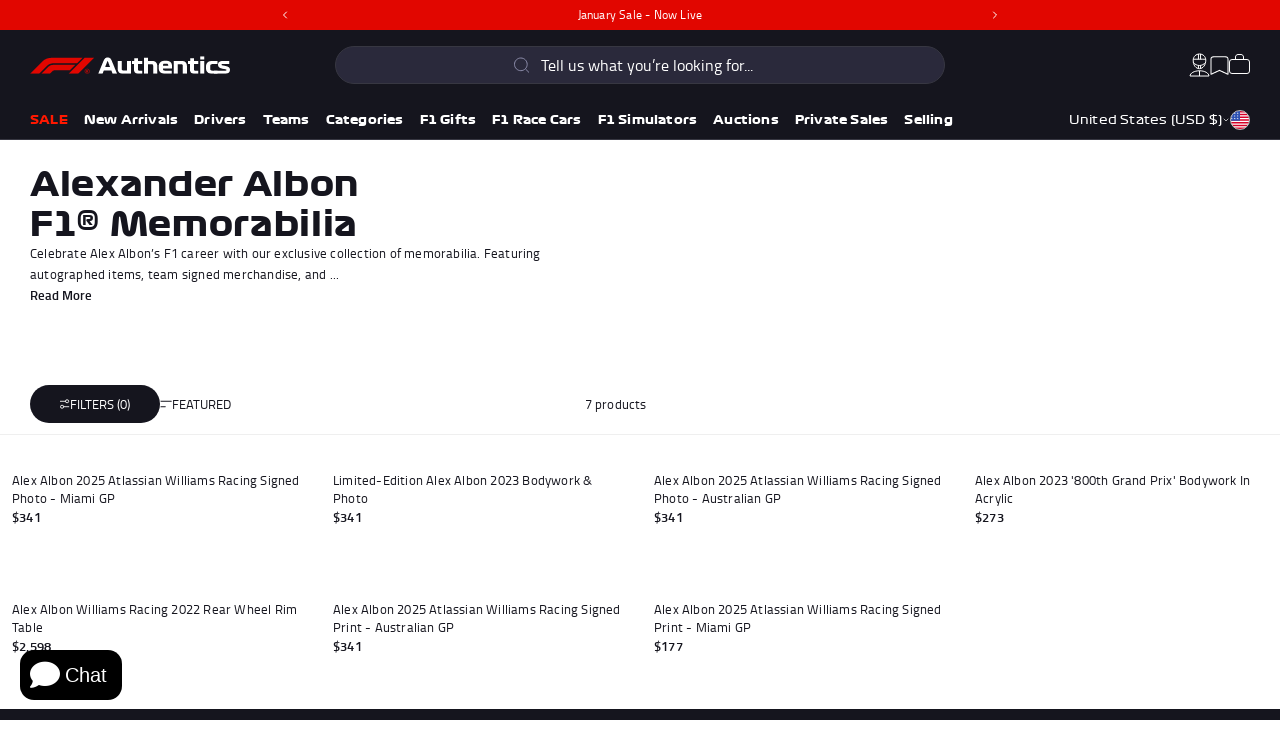

--- FILE ---
content_type: text/css
request_url: https://us.f1authentics.com/cdn/shop/t/603/assets/theme.css?v=164715801080663716111765887492
body_size: 9729
content:
@charset "UTF-8";html,body{-moz-osx-font-smoothing:grayscale;-webkit-font-smoothing:antialiased;background-color:var(--color-background);text-rendering:optimizeSpeed;color:var(--color-text-primary);font-family:var(--font-primary);font-style:normal;font-weight:var(--weight-regular);font-size:1rem;line-height:1.5;letter-spacing:.2px;padding:0;min-height:100vh;width:100%;word-spacing:normal;max-width:var(--main-content-max-width);margin:0 auto;scroll-behavior:smooth!important}body.drawer-open #const_container_div{display:none}body:not(.loading){scroll-behavior:smooth}body{overflow-x:hidden;padding-top:var(--site-header-height)}@supports (overflow-x: clip){body{overflow-x:clip}}*,*:before,*:after{-webkit-box-sizing:border-box;box-sizing:border-box}.main-content{width:100%;min-height:25rem;overflow:clip}.main-content__wrapper{max-width:var(--main-content-max-width);margin:-1px auto 0}.main-content__wrapper .shopify-section+.shopify-section:not(.no-margin){margin-top:var(--section-spacing-mobile)}.container{width:100%;max-width:calc(var(--container-width) + var(--container-padding) + var(--container-padding));padding-left:var(--container-padding);padding-right:var(--container-padding);margin-left:auto;margin-right:auto}.container--extends-left{width:100%;max-width:calc(100% - var(--container-whitespace));padding-left:var(--container-padding);padding-right:var(--container-padding);margin-left:0;margin-right:auto}.container--extends-right{width:100%;max-width:calc(100% - var(--container-whitespace));padding-left:var(--container-padding);padding-right:var(--container-padding);margin-left:auto;margin-right:0}.d1,.d2,.d3{line-height:1}.d1,.d2,.d3,h1,.h1,h2,.h2,h3,.h3,h4,.h4,h5,.h5,h6,.h6{margin-top:0;margin-bottom:0;letter-spacing:0;font-family:var(--font-display)}.d1{font-size:2.625rem;font-weight:var(--weight-regular)}.d2{font-size:1.625rem;font-weight:var(--weight-regular)}.d3{font-size:1.125rem;font-weight:var(--weight-medium)}h1:not(.text-override):not(.font-consistent),.h1:not(.font-consistent){font-size:2.0625rem;line-height:2.5rem;letter-spacing:.66px;font-weight:var(--weight-medium)}h2:not(.text-override),.h2{font-size:1.625rem;line-height:2rem;font-weight:var(--weight-medium)}h3:not(.text-override),.h3{font-size:1.375rem;line-height:1.75rem;font-weight:var(--weight-medium)}h4:not(.text-override),.h4{font-size:.875rem;line-height:1.25rem;font-weight:var(--weight-medium)}h5:not(.text-override),.h5{font-size:.875rem;line-height:1.25rem;font-weight:var(--weight-medium)}h6:not(.text-override),.h6{font-size:.875rem;font-weight:var(--weight-medium)}.text-extra-extra-small{font-size:.6875rem;line-height:.85rem}.text-extra-small{font-size:.75rem;line-height:1rem}.text-small{font-size:.8125rem;line-height:1.3125rem}.text-regular{font-size:.875rem;line-height:1.25rem}.text-large{font-size:1.125rem;line-height:1.5rem}.text-extra-large{font-size:1.625rem;line-height:1.875rem}.weight-bold{font-weight:var(--weight-bold)}.weight-semi-bold{font-weight:var(--weight-semi-bold)}.weight-medium{font-weight:var(--weight-medium)}.weight-regular{font-weight:var(--weight-regular)}.weight-light{font-weight:var(--weight-light)}a{color:var(--color-text-primary);color:inherit;text-decoration:underline;text-underline-offset:3px}ol,ul{margin-top:0;margin-bottom:0}ol.list-reset,ul.list-reset{margin:0;padding:0;list-style-type:none}ol.two-column,ul.two-column{-webkit-column-count:2;-moz-column-count:2;column-count:2}.text-left{text-align:left}.text-center{text-align:center}.text-right{text-align:right}.text-uppercase{text-transform:uppercase}.text-lowercase{text-transform:lowercase}.text-capitalize{text-transform:capitalize}.text-decoration-none{text-decoration:none}.text-link{padding:0;text-decoration:underline}.decoration-none{text-decoration:none}.decoration-underline{text-decoration:underline;text-underline-offset:3px}.decoration-line-through{text-decoration:line-through}.rich-text p{margin-top:0;margin-bottom:0}.rich-text p+p{margin-top:.5em}.font-display{font-family:var(--font-display)}.font-primary{font-family:var(--font-primary)}.color-text-medium{color:var(--color-text-medium)}.color-text-inverse{color:var(--color-text-inverse)}.color-text-brand{color:var(--color-text-brand)}button{-webkit-appearance:none;-moz-appearance:none;appearance:none;background:none;border:0;color:inherit;padding:0;cursor:pointer}.button{cursor:pointer;max-width:100%;font-size:.75rem;line-height:1.25;letter-spacing:.015rem;font-weight:var(--weight-semi-bold);border-radius:var(--border-radius-button);color:var(--color-text-primary);background-color:var(--color-overlay-light-30);-webkit-backdrop-filter:blur(2px);backdrop-filter:blur(2px);border:4px solid var(--color-secondary);text-align:center;text-transform:uppercase;text-decoration:none;-webkit-transition:var(--transition-default);-moz-transition:var(--transition-default);-ms-transition:var(--transition-default);-o-transition:var(--transition-default);transition:var(--transition-default);display:-webkit-inline-box;display:-ms-inline-flexbox;display:inline-flex;padding:.47rem .8125rem .51rem;-webkit-box-pack:center;-ms-flex-pack:center;justify-content:center}.button--small{padding-left:1rem;padding-right:1rem;font-size:.75rem;line-height:1rem;border-width:2px}.button--full{width:-webkit-max-content;width:-moz-max-content;width:max-content}.button--medium{width:min(7.5rem,100%);padding-left:1.875rem;padding-right:1.875rem;font-size:.875rem;line-height:1.25rem}.button--large{width:min(7.8125rem,100%);padding-left:2.5rem;padding-right:2.5rem;font-size:1rem;line-height:1.5rem}.button--block{width:100%;display:block}.button--primary{background-color:transparent;color:var(--color-text-primary)}.button--secondary{border-color:var(--color-primary)}.button--tertiary{background-color:transparent;border:none;color:currentColor;display:-webkit-box;display:-ms-flexbox;display:flex;gap:var(--spacing-4);padding:0;text-align:left;width:auto}.button--tertiary *:not(.icon){border-bottom:1px solid currentColor}.button--highlight{background-color:var(--color-secondary);border:0;text-align:center;color:var(--color-text-inverse)}.button--inverse{background-color:var(--color-overlay-30);color:var(--color-text-inverse)}.button--center{-webkit-box-pack:center;-ms-flex-pack:center;justify-content:center}.button--with-icon{display:-webkit-box;display:-ms-flexbox;display:flex;-webkit-box-pack:justify;-ms-flex-pack:justify;justify-content:space-between;gap:var(--spacing-8)}form{margin:0}fieldset{border:0;margin:0;padding:0}legend{margin:0;padding:0}a,area,button,[role=button],input,label,select,summary,textarea{font-family:inherit;-ms-touch-action:manipulation;touch-action:manipulation}input[disabled],textarea[disabled],select[disabled]{cursor:default}button,input[type=submit],label[for]{cursor:pointer}textarea{min-height:9.375rem;resize:none}select::-ms-expand{display:none}option{background-color:var(--color-background);color:var(--color-text-primary)}.input-error{background-color:var(--color-background);border-color:var(--color-warning);color:var(--color-warning)}input[type=text]:not(.custom-input),input[type=email]:not(.custom-input),input[type=password]:not(.custom-input),input[type=tel]:not(.custom-input),input[type=date]:not(.custom-input),textarea:not(.custom-input),select:not(.custom-input){background-color:transparent;border:1px solid transparent;border-bottom:1px solid var(--color-border-light);border-radius:0;color:var(--color-text-primary);display:block;font-size:1rem;line-height:1.5;padding:.625rem 0;position:relative;width:100%}input[type=text]:not(.custom-input)::-webkit-input-placeholder,input[type=email]:not(.custom-input)::-webkit-input-placeholder,input[type=password]:not(.custom-input)::-webkit-input-placeholder,input[type=tel]:not(.custom-input)::-webkit-input-placeholder,input[type=date]:not(.custom-input)::-webkit-input-placeholder,textarea:not(.custom-input)::-webkit-input-placeholder,select:not(.custom-input)::-webkit-input-placeholder{font-size:1rem;line-height:1.5}input[type=text]:not(.custom-input)::-moz-placeholder,input[type=email]:not(.custom-input)::-moz-placeholder,input[type=password]:not(.custom-input)::-moz-placeholder,input[type=tel]:not(.custom-input)::-moz-placeholder,input[type=date]:not(.custom-input)::-moz-placeholder,textarea:not(.custom-input)::-moz-placeholder,select:not(.custom-input)::-moz-placeholder{font-size:1rem;line-height:1.5}input[type=text]:not(.custom-input):-ms-input-placeholder,input[type=email]:not(.custom-input):-ms-input-placeholder,input[type=password]:not(.custom-input):-ms-input-placeholder,input[type=tel]:not(.custom-input):-ms-input-placeholder,input[type=date]:not(.custom-input):-ms-input-placeholder,textarea:not(.custom-input):-ms-input-placeholder,select:not(.custom-input):-ms-input-placeholder{font-size:1rem;line-height:1.5}input[type=text]:not(.custom-input)::-ms-input-placeholder,input[type=email]:not(.custom-input)::-ms-input-placeholder,input[type=password]:not(.custom-input)::-ms-input-placeholder,input[type=tel]:not(.custom-input)::-ms-input-placeholder,input[type=date]:not(.custom-input)::-ms-input-placeholder,textarea:not(.custom-input)::-ms-input-placeholder,select:not(.custom-input)::-ms-input-placeholder{font-size:1rem;line-height:1.5}input[type=text]:not(.custom-input)::placeholder,input[type=email]:not(.custom-input)::placeholder,input[type=password]:not(.custom-input)::placeholder,input[type=tel]:not(.custom-input)::placeholder,input[type=date]:not(.custom-input)::placeholder,textarea:not(.custom-input)::placeholder,select:not(.custom-input)::placeholder{font-size:1rem;line-height:1.5}input[type=text]:not(.custom-input)[disabled],input[type=email]:not(.custom-input)[disabled],input[type=password]:not(.custom-input)[disabled],input[type=tel]:not(.custom-input)[disabled],input[type=date]:not(.custom-input)[disabled],textarea:not(.custom-input)[disabled],select:not(.custom-input)[disabled]{cursor:default;opacity:.75}input[type=text]:not(.custom-input):focus,input[type=text]:not(.custom-input):focus-within,input[type=email]:not(.custom-input):focus,input[type=email]:not(.custom-input):focus-within,input[type=password]:not(.custom-input):focus,input[type=password]:not(.custom-input):focus-within,input[type=tel]:not(.custom-input):focus,input[type=tel]:not(.custom-input):focus-within,input[type=date]:not(.custom-input):focus,input[type=date]:not(.custom-input):focus-within,textarea:not(.custom-input):focus,textarea:not(.custom-input):focus-within,select:not(.custom-input):focus,select:not(.custom-input):focus-within{outline:none!important;border-color:var(--color-secondary)}input[type=number]::-webkit-outer-spin-button,input[type=number]::-webkit-inner-spin-button{-webkit-appearance:none;margin:0}input[type=number]{-moz-appearance:textfield}input[type=search]::-webkit-search-decoration,input[type=search]::-webkit-search-cancel-button,input[type=search]::-webkit-search-results-button,input[type=search]::-webkit-search-results-decoration{display:none}input[type=password]{-webkit-text-security:disc;font-family:caption;letter-spacing:2px}label{color:var(--color-text-primary);display:inline-block;text-transform:capitalize;font-size:.75rem;line-height:1}select{-webkit-appearance:none;-moz-appearance:none;appearance:none;background-clip:padding-box;background-position:right 10px center;background:url("data:image/svg+xml, %3Csvg width='13' height='8' viewBox='0 0 13 8' fill='none' xmlns='http://www.w3.org/2000/svg'%3E%3Cpath d='M12.425 1.625C12.5 1.55 12.5 1.475 12.575 1.4C12.575 1.325 12.65 1.25 12.65 1.175C12.65 1.1 12.65 1.025 12.575 0.95C12.575 0.875 12.5 0.8 12.425 0.725C12.2 0.5 11.75 0.5 11.525 0.725L6.575 5.6L1.625 0.725C1.475 0.575 1.325 0.5 1.175 0.5C1.025 0.5 0.8 0.575 0.725 0.725C0.65 0.725 0.575 0.8 0.575 0.875C0.575 0.95 0.5 1.025 0.5 1.1C0.5 1.175 0.5 1.25 0.575 1.325C0.575 1.4 0.65 1.475 0.725 1.55L6.125 6.95C6.125 7.1 6.2 7.175 6.35 7.175C6.5 7.25 6.725 7.25 6.875 7.175C6.95 7.175 7.025 7.1 7.1 7.025L12.425 1.625Z' fill='%23121212'/%3E%3C/svg%3E") no-repeat right 12px center;background-repeat:no-repeat;background-size:.9375rem .9375rem;border-radius:0;font-size:1rem;line-height:1.5;padding-right:1.875rem;text-transform:none}.form-radio{position:relative}.form-radio__button{width:100%;cursor:pointer;margin-left:0}.form-radio__button input{display:none;width:0;height:0}.form-radio__button span{width:1.25rem;height:1.25rem;position:relative;border-radius:50%;background-color:var(--color-background);border:1px solid var(--color-primary)}.form-radio__button span:before{position:absolute;content:"";width:100%;height:100%;opacity:0;border-radius:50%;background-color:var(--color-background)}.form-radio__button input:checked+span:after{content:"";display:block;width:.5rem;height:.5rem;border-radius:50%;background-color:var(--color-primary)}.form-radio__button input:disabled+span{background-color:var(--color-border-light)}.form-checkbox{display:block}.form-checkbox__label{padding-left:27px;cursor:pointer;display:block;min-width:-webkit-max-content;min-width:-moz-max-content;min-width:max-content;position:relative}.form-checkbox__label input{position:absolute;opacity:0}.form-checkbox__label__indicator{background:var(--color-background);border-radius:50px;border:1px solid var(--color-primary);height:15px;left:0;position:absolute;top:50%;-webkit-transform:translateY(-50%);transform:translateY(-50%);width:15px}.form-checkbox__label__indicator:after{-webkit-box-sizing:unset;box-sizing:unset;content:"";position:absolute;display:none}.form-checkbox__label:hover input~.form-checkbox__label__indicator,input:focus~.form-checkbox__label__indicator{background:var(--color-background)}input:disabled~.form-checkbox__label__indicator{background:var(--color-background-surface);opacity:.6;pointer-events:none}input:checked~.form-checkbox__label__indicator:after{display:block;width:.1875rem;height:.5rem;width:100%;height:100%;background:var(--color-primary);border-radius:50%;-webkit-transform:scale(.75);transform:scale(.75)}input:disabled~.form-checkbox__label__indicator:after{border-color:var(--color-border-light)}.form-checkbox--button{display:block;width:100%;height:100%}.form-checkbox--button .form-checkbox__inner{display:-webkit-box;display:-ms-flexbox;display:flex;-webkit-box-align:center;-ms-flex-align:center;align-items:center;-webkit-box-pack:center;-ms-flex-pack:center;justify-content:center;text-align:center;width:100%;height:100%;min-height:3.75rem;padding:.625rem;color:var(--color-text-primary);background-color:var(--color-background);border:1px solid var(--color-border);border-radius:var(--border-radius);font-size:.75rem;line-height:1.25;overflow:hidden}.form-checkbox--button .form-checkbox__inner__meta{font-size:.5625rem;line-break:auto;display:block;margin-left:.125rem}.form-checkbox--button .form-checkbox__input{display:none}.form-checkbox--button .form-checkbox__input:checked~.form-checkbox__inner{color:var(--color-text-inverse);background-color:var(--color-primary);border-color:var(--color-primary)}img,video{display:block;width:auto;max-width:100%;height:auto}.object-cover{-o-object-fit:cover;object-fit:cover}.object-contain{-o-object-fit:contain;object-fit:contain}.skip-to-content{background-color:transparent;position:absolute;top:.9375rem;left:.9375rem;padding:.5rem;transform:translateY(-200%);-webkit-transform:translateY(-200%);-moz-transform:translateY(-200%);-ms-transform:translateY(-200%);-o-transform:translateY(-200%);-webkit-transition:var(--transition-default);-moz-transition:var(--transition-default);-ms-transition:var(--transition-default);-o-transition:var(--transition-default);transition:var(--transition-default);z-index:var(--z-over)}.skip-to-content:focus{transform:translateY(0);-webkit-transform:translateY(0);-moz-transform:translateY(0);-ms-transform:translateY(0);-o-transform:translateY(0);background-color:var(--color-text-primary);color:var(--color-text-inverse)}.visually-hidden,.sr-only{border:0;clip:rect(0 0 0 0);-webkit-clip-path:inset(100%);clip-path:inset(100%);height:1px;margin:-1px;overflow:hidden;padding:0;position:absolute;white-space:nowrap;width:1px}.icon{pointer-events:none;display:block;width:1rem;height:auto}.icon--xs{width:.5rem}.icon--sm{width:.875rem}.icon--lg{width:1.625rem}.icon--xl{width:2rem}.hidden{display:none!important}.visibility-hidden{visibility:hidden;opacity:0;pointer-events:none}.flex{display:-webkit-box;display:-ms-flexbox;display:flex}.flex-column{-webkit-box-orient:vertical;-webkit-box-direction:normal;-ms-flex-direction:column;flex-direction:column}.flex-reverse{-webkit-box-orient:horizontal;-webkit-box-direction:reverse;-ms-flex-direction:row-reverse;flex-direction:row-reverse}.flex-wrap{-ms-flex-wrap:wrap;flex-wrap:wrap}.flex-grow-1{-webkit-box-flex:1;-ms-flex-positive:1;flex-grow:1}.align-items-start{-webkit-box-align:start;-ms-flex-align:start;align-items:flex-start}.align-items-center{-webkit-box-align:center;-ms-flex-align:center;align-items:center}.align-items-end{-webkit-box-align:end;-ms-flex-align:end;align-items:flex-end}.align-content-start{-ms-flex-line-pack:start;align-content:flex-start}.align-content-center{-ms-flex-line-pack:center;align-content:center}.align-content-end{-ms-flex-line-pack:end;align-content:flex-end}.justify-content-start{-webkit-box-pack:start;-ms-flex-pack:start;justify-content:flex-start}.justify-content-center{-webkit-box-pack:center;-ms-flex-pack:center;justify-content:center}.justify-content-end{-webkit-box-pack:end;-ms-flex-pack:end;justify-content:flex-end}.justify-content-between{-webkit-box-pack:justify;-ms-flex-pack:justify;justify-content:space-between}.justify-content-around{-ms-flex-pack:distribute;justify-content:space-around}.gap-2{gap:var(--spacing-2)}.gap-4{gap:var(--spacing-4)}.gap-6{gap:var(--spacing-6)}.gap-8{gap:var(--spacing-8)}.gap-10{gap:var(--spacing-10)}.gap-12{gap:var(--spacing-12)}.gap-14{gap:var(--spacing-14)}.gap-16{gap:var(--spacing-16)}.gap-18{gap:var(--spacing-18)}.gap-20{gap:var(--spacing-20)}.gap-22{gap:var(--spacing-22)}.gap-24{gap:var(--spacing-24)}.gap-26{gap:var(--spacing-26)}.gap-28{gap:var(--spacing-28)}.gap-30{gap:var(--spacing-30)}.gap-32{gap:var(--spacing-32)}.gap-34{gap:var(--spacing-34)}.gap-36{gap:var(--spacing-36)}.gap-38{gap:var(--spacing-38)}.gap-40{gap:var(--spacing-40)}.gap-42{gap:var(--spacing-42)}.gap-44{gap:var(--spacing-44)}.gap-46{gap:var(--spacing-46)}.gap-48{gap:var(--spacing-48)}.gap-50{gap:var(--spacing-50)}.gap-52{gap:var(--spacing-52)}.gap-54{gap:var(--spacing-54)}.gap-56{gap:var(--spacing-56)}.gap-58{gap:var(--spacing-58)}.gap-60{gap:var(--spacing-60)}.gap-62{gap:var(--spacing-62)}.gap-64{gap:var(--spacing-64)}.grid{display:grid;grid-template-columns:1fr}.grid-1{display:grid;grid-template-columns:repeat(1,minmax(0,1fr))}.grid-span-1{grid-column:span 1}.grid-2{display:grid;grid-template-columns:repeat(2,minmax(0,1fr))}.grid-span-2{grid-column:span 2}.grid-3{display:grid;grid-template-columns:repeat(3,minmax(0,1fr))}.grid-span-3{grid-column:span 3}.grid-4{display:grid;grid-template-columns:repeat(4,minmax(0,1fr))}.grid-span-4{grid-column:span 4}.grid-5{display:grid;grid-template-columns:repeat(5,minmax(0,1fr))}.grid-span-5{grid-column:span 5}.grid-6{display:grid;grid-template-columns:repeat(6,minmax(0,1fr))}.grid-span-6{grid-column:span 6}.grid-7{display:grid;grid-template-columns:repeat(7,minmax(0,1fr))}.grid-span-7{grid-column:span 7}.grid-8{display:grid;grid-template-columns:repeat(8,minmax(0,1fr))}.grid-span-8{grid-column:span 8}.grid-9{display:grid;grid-template-columns:repeat(9,minmax(0,1fr))}.grid-span-9{grid-column:span 9}.grid-10{display:grid;grid-template-columns:repeat(10,minmax(0,1fr))}.grid-span-10{grid-column:span 10}.block{display:block}.w-full{width:100%}.h-full{height:100%}.prevent-scroll{overflow:hidden}.relative{position:relative}.border-right{border-right:1px solid var(--color-border)}.border-bottom{border-bottom:1px solid var(--color-border)}.max-w-55{max-width:3.4375rem}.max-w-110{max-width:6.875rem}.m-0{margin:0rem}.mx-0{margin-left:0rem;margin-right:0rem}.my-0{margin-top:0rem;margin-bottom:0rem}.mt-0{margin-top:0rem}.mb-0{margin-bottom:0rem}.ml-0{margin-left:0rem}.mr-0{margin-right:0rem}.m-2{margin:.125rem}.mx-2{margin-left:.125rem;margin-right:.125rem}.my-2{margin-top:.125rem;margin-bottom:.125rem}.mt-2{margin-top:.125rem}.mb-2{margin-bottom:.125rem}.ml-2{margin-left:.125rem}.mr-2{margin-right:.125rem}.m-4{margin:.25rem}.mx-4{margin-left:.25rem;margin-right:.25rem}.my-4{margin-top:.25rem;margin-bottom:.25rem}.mt-4{margin-top:.25rem}.mb-4{margin-bottom:.25rem}.ml-4{margin-left:.25rem}.mr-4{margin-right:.25rem}.m-6{margin:.375rem}.mx-6{margin-left:.375rem;margin-right:.375rem}.my-6{margin-top:.375rem;margin-bottom:.375rem}.mt-6{margin-top:.375rem}.mb-6{margin-bottom:.375rem}.ml-6{margin-left:.375rem}.mr-6{margin-right:.375rem}.m-8{margin:.5rem}.mx-8{margin-left:.5rem;margin-right:.5rem}.my-8{margin-top:.5rem;margin-bottom:.5rem}.mt-8{margin-top:.5rem}.mb-8{margin-bottom:.5rem}.ml-8{margin-left:.5rem}.mr-8{margin-right:.5rem}.m-10{margin:.625rem}.mx-10{margin-left:.625rem;margin-right:.625rem}.my-10{margin-top:.625rem;margin-bottom:.625rem}.mt-10{margin-top:.625rem}.mb-10{margin-bottom:.625rem}.ml-10{margin-left:.625rem}.mr-10{margin-right:.625rem}.m-12{margin:.75rem}.mx-12{margin-left:.75rem;margin-right:.75rem}.my-12{margin-top:.75rem;margin-bottom:.75rem}.mt-12{margin-top:.75rem}.mb-12{margin-bottom:.75rem}.ml-12{margin-left:.75rem}.mr-12{margin-right:.75rem}.m-14{margin:.875rem}.mx-14{margin-left:.875rem;margin-right:.875rem}.my-14{margin-top:.875rem;margin-bottom:.875rem}.mt-14{margin-top:.875rem}.mb-14{margin-bottom:.875rem}.ml-14{margin-left:.875rem}.mr-14{margin-right:.875rem}.m-16{margin:1rem}.mx-16{margin-left:1rem;margin-right:1rem}.my-16{margin-top:1rem;margin-bottom:1rem}.mt-16{margin-top:1rem}.mb-16{margin-bottom:1rem}.ml-16{margin-left:1rem}.mr-16{margin-right:1rem}.m-18{margin:1.125rem}.mx-18{margin-left:1.125rem;margin-right:1.125rem}.my-18{margin-top:1.125rem;margin-bottom:1.125rem}.mt-18{margin-top:1.125rem}.mb-18{margin-bottom:1.125rem}.ml-18{margin-left:1.125rem}.mr-18{margin-right:1.125rem}.m-20{margin:1.25rem}.mx-20{margin-left:1.25rem;margin-right:1.25rem}.my-20{margin-top:1.25rem;margin-bottom:1.25rem}.mt-20{margin-top:1.25rem}.mb-20{margin-bottom:1.25rem}.ml-20{margin-left:1.25rem}.mr-20{margin-right:1.25rem}.m-22{margin:1.375rem}.mx-22{margin-left:1.375rem;margin-right:1.375rem}.my-22{margin-top:1.375rem;margin-bottom:1.375rem}.mt-22{margin-top:1.375rem}.mb-22{margin-bottom:1.375rem}.ml-22{margin-left:1.375rem}.mr-22{margin-right:1.375rem}.m-24{margin:1.5rem}.mx-24{margin-left:1.5rem;margin-right:1.5rem}.my-24{margin-top:1.5rem;margin-bottom:1.5rem}.mt-24{margin-top:1.5rem}.mb-24{margin-bottom:1.5rem}.ml-24{margin-left:1.5rem}.mr-24{margin-right:1.5rem}.m-26{margin:1.625rem}.mx-26{margin-left:1.625rem;margin-right:1.625rem}.my-26{margin-top:1.625rem;margin-bottom:1.625rem}.mt-26{margin-top:1.625rem}.mb-26{margin-bottom:1.625rem}.ml-26{margin-left:1.625rem}.mr-26{margin-right:1.625rem}.m-28{margin:1.75rem}.mx-28{margin-left:1.75rem;margin-right:1.75rem}.my-28{margin-top:1.75rem;margin-bottom:1.75rem}.mt-28{margin-top:1.75rem}.mb-28{margin-bottom:1.75rem}.ml-28{margin-left:1.75rem}.mr-28{margin-right:1.75rem}.m-30{margin:1.875rem}.mx-30{margin-left:1.875rem;margin-right:1.875rem}.my-30{margin-top:1.875rem;margin-bottom:1.875rem}.mt-30{margin-top:1.875rem}.mb-30{margin-bottom:1.875rem}.ml-30{margin-left:1.875rem}.mr-30{margin-right:1.875rem}.m-32{margin:2rem}.mx-32{margin-left:2rem;margin-right:2rem}.my-32{margin-top:2rem;margin-bottom:2rem}.mt-32{margin-top:2rem}.mb-32{margin-bottom:2rem}.ml-32{margin-left:2rem}.mr-32{margin-right:2rem}.m-34{margin:2.125rem}.mx-34{margin-left:2.125rem;margin-right:2.125rem}.my-34{margin-top:2.125rem;margin-bottom:2.125rem}.mt-34{margin-top:2.125rem}.mb-34{margin-bottom:2.125rem}.ml-34{margin-left:2.125rem}.mr-34{margin-right:2.125rem}.m-36{margin:2.25rem}.mx-36{margin-left:2.25rem;margin-right:2.25rem}.my-36{margin-top:2.25rem;margin-bottom:2.25rem}.mt-36{margin-top:2.25rem}.mb-36{margin-bottom:2.25rem}.ml-36{margin-left:2.25rem}.mr-36{margin-right:2.25rem}.m-38{margin:2.375rem}.mx-38{margin-left:2.375rem;margin-right:2.375rem}.my-38{margin-top:2.375rem;margin-bottom:2.375rem}.mt-38{margin-top:2.375rem}.mb-38{margin-bottom:2.375rem}.ml-38{margin-left:2.375rem}.mr-38{margin-right:2.375rem}.m-40{margin:2.5rem}.mx-40{margin-left:2.5rem;margin-right:2.5rem}.my-40{margin-top:2.5rem;margin-bottom:2.5rem}.mt-40{margin-top:2.5rem}.mb-40{margin-bottom:2.5rem}.ml-40{margin-left:2.5rem}.mr-40{margin-right:2.5rem}.m-42{margin:2.625rem}.mx-42{margin-left:2.625rem;margin-right:2.625rem}.my-42{margin-top:2.625rem;margin-bottom:2.625rem}.mt-42{margin-top:2.625rem}.mb-42{margin-bottom:2.625rem}.ml-42{margin-left:2.625rem}.mr-42{margin-right:2.625rem}.m-44{margin:2.75rem}.mx-44{margin-left:2.75rem;margin-right:2.75rem}.my-44{margin-top:2.75rem;margin-bottom:2.75rem}.mt-44{margin-top:2.75rem}.mb-44{margin-bottom:2.75rem}.ml-44{margin-left:2.75rem}.mr-44{margin-right:2.75rem}.m-46{margin:2.875rem}.mx-46{margin-left:2.875rem;margin-right:2.875rem}.my-46{margin-top:2.875rem;margin-bottom:2.875rem}.mt-46{margin-top:2.875rem}.mb-46{margin-bottom:2.875rem}.ml-46{margin-left:2.875rem}.mr-46{margin-right:2.875rem}.m-48{margin:3rem}.mx-48{margin-left:3rem;margin-right:3rem}.my-48{margin-top:3rem;margin-bottom:3rem}.mt-48{margin-top:3rem}.mb-48{margin-bottom:3rem}.ml-48{margin-left:3rem}.mr-48{margin-right:3rem}.m-50{margin:3.125rem}.mx-50{margin-left:3.125rem;margin-right:3.125rem}.my-50{margin-top:3.125rem;margin-bottom:3.125rem}.mt-50{margin-top:3.125rem}.mb-50{margin-bottom:3.125rem}.ml-50{margin-left:3.125rem}.mr-50{margin-right:3.125rem}.m-52{margin:3.25rem}.mx-52{margin-left:3.25rem;margin-right:3.25rem}.my-52{margin-top:3.25rem;margin-bottom:3.25rem}.mt-52{margin-top:3.25rem}.mb-52{margin-bottom:3.25rem}.ml-52{margin-left:3.25rem}.mr-52{margin-right:3.25rem}.m-54{margin:3.375rem}.mx-54{margin-left:3.375rem;margin-right:3.375rem}.my-54{margin-top:3.375rem;margin-bottom:3.375rem}.mt-54{margin-top:3.375rem}.mb-54{margin-bottom:3.375rem}.ml-54{margin-left:3.375rem}.mr-54{margin-right:3.375rem}.m-56{margin:3.5rem}.mx-56{margin-left:3.5rem;margin-right:3.5rem}.my-56{margin-top:3.5rem;margin-bottom:3.5rem}.mt-56{margin-top:3.5rem}.mb-56{margin-bottom:3.5rem}.ml-56{margin-left:3.5rem}.mr-56{margin-right:3.5rem}.m-58{margin:3.625rem}.mx-58{margin-left:3.625rem;margin-right:3.625rem}.my-58{margin-top:3.625rem;margin-bottom:3.625rem}.mt-58{margin-top:3.625rem}.mb-58{margin-bottom:3.625rem}.ml-58{margin-left:3.625rem}.mr-58{margin-right:3.625rem}.m-60{margin:3.75rem}.mx-60{margin-left:3.75rem;margin-right:3.75rem}.my-60{margin-top:3.75rem;margin-bottom:3.75rem}.mt-60{margin-top:3.75rem}.mb-60{margin-bottom:3.75rem}.ml-60{margin-left:3.75rem}.mr-60{margin-right:3.75rem}.m-62{margin:3.875rem}.mx-62{margin-left:3.875rem;margin-right:3.875rem}.my-62{margin-top:3.875rem;margin-bottom:3.875rem}.mt-62{margin-top:3.875rem}.mb-62{margin-bottom:3.875rem}.ml-62{margin-left:3.875rem}.mr-62{margin-right:3.875rem}.m-64{margin:4rem}.mx-64{margin-left:4rem;margin-right:4rem}.my-64{margin-top:4rem;margin-bottom:4rem}.mt-64{margin-top:4rem}.mb-64{margin-bottom:4rem}.ml-64{margin-left:4rem}.mr-64{margin-right:4rem}.m-66{margin:4.125rem}.mx-66{margin-left:4.125rem;margin-right:4.125rem}.my-66{margin-top:4.125rem;margin-bottom:4.125rem}.mt-66{margin-top:4.125rem}.mb-66{margin-bottom:4.125rem}.ml-66{margin-left:4.125rem}.mr-66{margin-right:4.125rem}.m-68{margin:4.25rem}.mx-68{margin-left:4.25rem;margin-right:4.25rem}.my-68{margin-top:4.25rem;margin-bottom:4.25rem}.mt-68{margin-top:4.25rem}.mb-68{margin-bottom:4.25rem}.ml-68{margin-left:4.25rem}.mr-68{margin-right:4.25rem}.m-70{margin:4.375rem}.mx-70{margin-left:4.375rem;margin-right:4.375rem}.my-70{margin-top:4.375rem;margin-bottom:4.375rem}.mt-70{margin-top:4.375rem}.mb-70{margin-bottom:4.375rem}.ml-70{margin-left:4.375rem}.mr-70{margin-right:4.375rem}.m-72{margin:4.5rem}.mx-72{margin-left:4.5rem;margin-right:4.5rem}.my-72{margin-top:4.5rem;margin-bottom:4.5rem}.mt-72{margin-top:4.5rem}.mb-72{margin-bottom:4.5rem}.ml-72{margin-left:4.5rem}.mr-72{margin-right:4.5rem}.m-74{margin:4.625rem}.mx-74{margin-left:4.625rem;margin-right:4.625rem}.my-74{margin-top:4.625rem;margin-bottom:4.625rem}.mt-74{margin-top:4.625rem}.mb-74{margin-bottom:4.625rem}.ml-74{margin-left:4.625rem}.mr-74{margin-right:4.625rem}.m-76{margin:4.75rem}.mx-76{margin-left:4.75rem;margin-right:4.75rem}.my-76{margin-top:4.75rem;margin-bottom:4.75rem}.mt-76{margin-top:4.75rem}.mb-76{margin-bottom:4.75rem}.ml-76{margin-left:4.75rem}.mr-76{margin-right:4.75rem}.m-78{margin:4.875rem}.mx-78{margin-left:4.875rem;margin-right:4.875rem}.my-78{margin-top:4.875rem;margin-bottom:4.875rem}.mt-78{margin-top:4.875rem}.mb-78{margin-bottom:4.875rem}.ml-78{margin-left:4.875rem}.mr-78{margin-right:4.875rem}.m-80{margin:5rem}.mx-80{margin-left:5rem;margin-right:5rem}.my-80{margin-top:5rem;margin-bottom:5rem}.mt-80{margin-top:5rem}.mb-80{margin-bottom:5rem}.ml-80{margin-left:5rem}.mr-80{margin-right:5rem}.m-82{margin:5.125rem}.mx-82{margin-left:5.125rem;margin-right:5.125rem}.my-82{margin-top:5.125rem;margin-bottom:5.125rem}.mt-82{margin-top:5.125rem}.mb-82{margin-bottom:5.125rem}.ml-82{margin-left:5.125rem}.mr-82{margin-right:5.125rem}.m-84{margin:5.25rem}.mx-84{margin-left:5.25rem;margin-right:5.25rem}.my-84{margin-top:5.25rem;margin-bottom:5.25rem}.mt-84{margin-top:5.25rem}.mb-84{margin-bottom:5.25rem}.ml-84{margin-left:5.25rem}.mr-84{margin-right:5.25rem}.m-86{margin:5.375rem}.mx-86{margin-left:5.375rem;margin-right:5.375rem}.my-86{margin-top:5.375rem;margin-bottom:5.375rem}.mt-86{margin-top:5.375rem}.mb-86{margin-bottom:5.375rem}.ml-86{margin-left:5.375rem}.mr-86{margin-right:5.375rem}.m-88{margin:5.5rem}.mx-88{margin-left:5.5rem;margin-right:5.5rem}.my-88{margin-top:5.5rem;margin-bottom:5.5rem}.mt-88{margin-top:5.5rem}.mb-88{margin-bottom:5.5rem}.ml-88{margin-left:5.5rem}.mr-88{margin-right:5.5rem}.m-90{margin:5.625rem}.mx-90{margin-left:5.625rem;margin-right:5.625rem}.my-90{margin-top:5.625rem;margin-bottom:5.625rem}.mt-90{margin-top:5.625rem}.mb-90{margin-bottom:5.625rem}.ml-90{margin-left:5.625rem}.mr-90{margin-right:5.625rem}.m-92{margin:5.75rem}.mx-92{margin-left:5.75rem;margin-right:5.75rem}.my-92{margin-top:5.75rem;margin-bottom:5.75rem}.mt-92{margin-top:5.75rem}.mb-92{margin-bottom:5.75rem}.ml-92{margin-left:5.75rem}.mr-92{margin-right:5.75rem}.m-94{margin:5.875rem}.mx-94{margin-left:5.875rem;margin-right:5.875rem}.my-94{margin-top:5.875rem;margin-bottom:5.875rem}.mt-94{margin-top:5.875rem}.mb-94{margin-bottom:5.875rem}.ml-94{margin-left:5.875rem}.mr-94{margin-right:5.875rem}.m-96{margin:6rem}.mx-96{margin-left:6rem;margin-right:6rem}.my-96{margin-top:6rem;margin-bottom:6rem}.mt-96{margin-top:6rem}.mb-96{margin-bottom:6rem}.ml-96{margin-left:6rem}.mr-96{margin-right:6rem}.m-128{margin:8rem}.mx-128{margin-left:8rem;margin-right:8rem}.my-128{margin-top:8rem;margin-bottom:8rem}.mt-128{margin-top:8rem}.mb-128{margin-bottom:8rem}.ml-128{margin-left:8rem}.mr-128{margin-right:8rem}.m-160{margin:10rem}.mx-160{margin-left:10rem;margin-right:10rem}.my-160{margin-top:10rem;margin-bottom:10rem}.mt-160{margin-top:10rem}.mb-160{margin-bottom:10rem}.ml-160{margin-left:10rem}.mr-160{margin-right:10rem}.m-192{margin:12rem}.mx-192{margin-left:12rem;margin-right:12rem}.my-192{margin-top:12rem;margin-bottom:12rem}.mt-192{margin-top:12rem}.mb-192{margin-bottom:12rem}.ml-192{margin-left:12rem}.mr-192{margin-right:12rem}.m-224{margin:14rem}.mx-224{margin-left:14rem;margin-right:14rem}.my-224{margin-top:14rem;margin-bottom:14rem}.mt-224{margin-top:14rem}.mb-224{margin-bottom:14rem}.ml-224{margin-left:14rem}.mr-224{margin-right:14rem}.m-256{margin:16rem}.mx-256{margin-left:16rem;margin-right:16rem}.my-256{margin-top:16rem;margin-bottom:16rem}.mt-256{margin-top:16rem}.mb-256{margin-bottom:16rem}.ml-256{margin-left:16rem}.mr-256{margin-right:16rem}.m-288{margin:18rem}.mx-288{margin-left:18rem;margin-right:18rem}.my-288{margin-top:18rem;margin-bottom:18rem}.mt-288{margin-top:18rem}.mb-288{margin-bottom:18rem}.ml-288{margin-left:18rem}.mr-288{margin-right:18rem}.m-320{margin:20rem}.mx-320{margin-left:20rem;margin-right:20rem}.my-320{margin-top:20rem;margin-bottom:20rem}.mt-320{margin-top:20rem}.mb-320{margin-bottom:20rem}.ml-320{margin-left:20rem}.mr-320{margin-right:20rem}.mt-auto,.mb-auto{margin-top:auto}.p-0{padding:0rem}.px-0{padding-left:0rem;padding-right:0rem}.py-0{padding-top:0rem;padding-bottom:0rem}.pt-0{padding-top:0rem}.pb-0{padding-bottom:0rem}.pl-0{padding-left:0rem}.pr-0{padding-right:0rem}.p-4{padding:.25rem}.px-4{padding-left:.25rem;padding-right:.25rem}.py-4{padding-top:.25rem;padding-bottom:.25rem}.pt-4{padding-top:.25rem}.pb-4{padding-bottom:.25rem}.pl-4{padding-left:.25rem}.pr-4{padding-right:.25rem}.p-8{padding:.5rem}.px-8{padding-left:.5rem;padding-right:.5rem}.py-8{padding-top:.5rem;padding-bottom:.5rem}.pt-8{padding-top:.5rem}.pb-8{padding-bottom:.5rem}.pl-8{padding-left:.5rem}.pr-8{padding-right:.5rem}.p-12{padding:.75rem}.px-12{padding-left:.75rem;padding-right:.75rem}.py-12{padding-top:.75rem;padding-bottom:.75rem}.pt-12{padding-top:.75rem}.pb-12{padding-bottom:.75rem}.pl-12{padding-left:.75rem}.pr-12{padding-right:.75rem}.p-16{padding:1rem}.px-16{padding-left:1rem;padding-right:1rem}.py-16{padding-top:1rem;padding-bottom:1rem}.pt-16{padding-top:1rem}.pb-16{padding-bottom:1rem}.pl-16{padding-left:1rem}.pr-16{padding-right:1rem}.p-20{padding:1.25rem}.px-20{padding-left:1.25rem;padding-right:1.25rem}.py-20{padding-top:1.25rem;padding-bottom:1.25rem}.pt-20{padding-top:1.25rem}.pb-20{padding-bottom:1.25rem}.pl-20{padding-left:1.25rem}.pr-20{padding-right:1.25rem}.p-24{padding:1.5rem}.px-24{padding-left:1.5rem;padding-right:1.5rem}.py-24{padding-top:1.5rem;padding-bottom:1.5rem}.pt-24{padding-top:1.5rem}.pb-24{padding-bottom:1.5rem}.pl-24{padding-left:1.5rem}.pr-24{padding-right:1.5rem}.p-28{padding:1.75rem}.px-28{padding-left:1.75rem;padding-right:1.75rem}.py-28{padding-top:1.75rem;padding-bottom:1.75rem}.pt-28{padding-top:1.75rem}.pb-28{padding-bottom:1.75rem}.pl-28{padding-left:1.75rem}.pr-28{padding-right:1.75rem}.p-32{padding:2rem}.px-32{padding-left:2rem;padding-right:2rem}.py-32{padding-top:2rem;padding-bottom:2rem}.pt-32{padding-top:2rem}.pb-32{padding-bottom:2rem}.pl-32{padding-left:2rem}.pr-32{padding-right:2rem}.p-36{padding:2.25rem}.px-36{padding-left:2.25rem;padding-right:2.25rem}.py-36{padding-top:2.25rem;padding-bottom:2.25rem}.pt-36{padding-top:2.25rem}.pb-36{padding-bottom:2.25rem}.pl-36{padding-left:2.25rem}.pr-36{padding-right:2.25rem}.p-40{padding:2.5rem}.px-40{padding-left:2.5rem;padding-right:2.5rem}.py-40{padding-top:2.5rem;padding-bottom:2.5rem}.pt-40{padding-top:2.5rem}.pb-40{padding-bottom:2.5rem}.pl-40{padding-left:2.5rem}.pr-40{padding-right:2.5rem}.p-44{padding:2.75rem}.px-44{padding-left:2.75rem;padding-right:2.75rem}.py-44{padding-top:2.75rem;padding-bottom:2.75rem}.pt-44{padding-top:2.75rem}.pb-44{padding-bottom:2.75rem}.pl-44{padding-left:2.75rem}.pr-44{padding-right:2.75rem}.p-48{padding:3rem}.px-48{padding-left:3rem;padding-right:3rem}.py-48{padding-top:3rem;padding-bottom:3rem}.pt-48{padding-top:3rem}.pb-48{padding-bottom:3rem}.pl-48{padding-left:3rem}.pr-48{padding-right:3rem}.p-52{padding:3.25rem}.px-52{padding-left:3.25rem;padding-right:3.25rem}.py-52{padding-top:3.25rem;padding-bottom:3.25rem}.pt-52{padding-top:3.25rem}.pb-52{padding-bottom:3.25rem}.pl-52{padding-left:3.25rem}.pr-52{padding-right:3.25rem}.p-56{padding:3.5rem}.px-56{padding-left:3.5rem;padding-right:3.5rem}.py-56{padding-top:3.5rem;padding-bottom:3.5rem}.pt-56{padding-top:3.5rem}.pb-56{padding-bottom:3.5rem}.pl-56{padding-left:3.5rem}.pr-56{padding-right:3.5rem}.p-60{padding:3.75rem}.px-60{padding-left:3.75rem;padding-right:3.75rem}.py-60{padding-top:3.75rem;padding-bottom:3.75rem}.pt-60{padding-top:3.75rem}.pb-60{padding-bottom:3.75rem}.pl-60{padding-left:3.75rem}.pr-60{padding-right:3.75rem}.p-64{padding:4rem}.px-64{padding-left:4rem;padding-right:4rem}.py-64{padding-top:4rem;padding-bottom:4rem}.pt-64{padding-top:4rem}.pb-64{padding-bottom:4rem}.pl-64{padding-left:4rem}.pr-64{padding-right:4rem}.p-68{padding:4.25rem}.px-68{padding-left:4.25rem;padding-right:4.25rem}.py-68{padding-top:4.25rem;padding-bottom:4.25rem}.pt-68{padding-top:4.25rem}.pb-68{padding-bottom:4.25rem}.pl-68{padding-left:4.25rem}.pr-68{padding-right:4.25rem}.p-72{padding:4.5rem}.px-72{padding-left:4.5rem;padding-right:4.5rem}.py-72{padding-top:4.5rem;padding-bottom:4.5rem}.pt-72{padding-top:4.5rem}.pb-72{padding-bottom:4.5rem}.pl-72{padding-left:4.5rem}.pr-72{padding-right:4.5rem}.p-76{padding:4.75rem}.px-76{padding-left:4.75rem;padding-right:4.75rem}.py-76{padding-top:4.75rem;padding-bottom:4.75rem}.pt-76{padding-top:4.75rem}.pb-76{padding-bottom:4.75rem}.pl-76{padding-left:4.75rem}.pr-76{padding-right:4.75rem}.p-80{padding:5rem}.px-80{padding-left:5rem;padding-right:5rem}.py-80{padding-top:5rem;padding-bottom:5rem}.pt-80{padding-top:5rem}.pb-80{padding-bottom:5rem}.pl-80{padding-left:5rem}.pr-80{padding-right:5rem}.p-84{padding:5.25rem}.px-84{padding-left:5.25rem;padding-right:5.25rem}.py-84{padding-top:5.25rem;padding-bottom:5.25rem}.pt-84{padding-top:5.25rem}.pb-84{padding-bottom:5.25rem}.pl-84{padding-left:5.25rem}.pr-84{padding-right:5.25rem}.p-88{padding:5.5rem}.px-88{padding-left:5.5rem;padding-right:5.5rem}.py-88{padding-top:5.5rem;padding-bottom:5.5rem}.pt-88{padding-top:5.5rem}.pb-88{padding-bottom:5.5rem}.pl-88{padding-left:5.5rem}.pr-88{padding-right:5.5rem}.p-92{padding:5.75rem}.px-92{padding-left:5.75rem;padding-right:5.75rem}.py-92{padding-top:5.75rem;padding-bottom:5.75rem}.pt-92{padding-top:5.75rem}.pb-92{padding-bottom:5.75rem}.pl-92{padding-left:5.75rem}.pr-92{padding-right:5.75rem}.p-96{padding:6rem}.px-96{padding-left:6rem;padding-right:6rem}.py-96{padding-top:6rem;padding-bottom:6rem}.pt-96{padding-top:6rem}.pb-96{padding-bottom:6rem}.pl-96{padding-left:6rem}.pr-96{padding-right:6rem}.p-128{padding:8rem}.px-128{padding-left:8rem;padding-right:8rem}.py-128{padding-top:8rem;padding-bottom:8rem}.pt-128{padding-top:8rem}.pb-128{padding-bottom:8rem}.pl-128{padding-left:8rem}.pr-128{padding-right:8rem}.p-160{padding:10rem}.px-160{padding-left:10rem;padding-right:10rem}.py-160{padding-top:10rem;padding-bottom:10rem}.pt-160{padding-top:10rem}.pb-160{padding-bottom:10rem}.pl-160{padding-left:10rem}.pr-160{padding-right:10rem}.p-192{padding:12rem}.px-192{padding-left:12rem;padding-right:12rem}.py-192{padding-top:12rem;padding-bottom:12rem}.pt-192{padding-top:12rem}.pb-192{padding-bottom:12rem}.pl-192{padding-left:12rem}.pr-192{padding-right:12rem}.p-224{padding:14rem}.px-224{padding-left:14rem;padding-right:14rem}.py-224{padding-top:14rem;padding-bottom:14rem}.pt-224{padding-top:14rem}.pb-224{padding-bottom:14rem}.pl-224{padding-left:14rem}.pr-224{padding-right:14rem}.p-256{padding:16rem}.px-256{padding-left:16rem;padding-right:16rem}.py-256{padding-top:16rem;padding-bottom:16rem}.pt-256{padding-top:16rem}.pb-256{padding-bottom:16rem}.pl-256{padding-left:16rem}.pr-256{padding-right:16rem}.p-288{padding:18rem}.px-288{padding-left:18rem;padding-right:18rem}.py-288{padding-top:18rem;padding-bottom:18rem}.pt-288{padding-top:18rem}.pb-288{padding-bottom:18rem}.pl-288{padding-left:18rem}.pr-288{padding-right:18rem}.p-320{padding:20rem}.px-320{padding-left:20rem;padding-right:20rem}.py-320{padding-top:20rem;padding-bottom:20rem}.pt-320{padding-top:20rem}.pb-320{padding-bottom:20rem}.pl-320{padding-left:20rem}.pr-320{padding-right:20rem}.filter-inverse{-webkit-filter:invert(1);filter:invert(1)}.color-primary{color:var(--color-primary)}.color-secondary{color:var(--color-secondary)}.color-background{color:var(--color-background)}.color-success{color:var(--color-success)}.color-warning{color:var(--color-warning)}.color-error{color:var(--color-error)}.color-custom{color:rgb(var(--text-color))}.bg-primary{background-color:var(--color-primary)}.bg-secondary{background-color:var(--color-secondary)}.bg-background{background-color:var(--color-background)}.bg-surface{background-color:var(--color-background-surface)}.bg-success{background-color:var(--color-success)}.bg-warning{background-color:var(--color-warning)}.bg-error{background-color:var(--color-error)}.bg-custom{background:rgb(var(--background))}.shadow-sm{-webkit-box-shadow:0 .375rem .375rem 0 var(--color-shadow);box-shadow:0 .375rem .375rem 0 var(--color-shadow)}.shadow-md{-webkit-box-shadow:0 .625rem .625rem 0 var(--color-shadow);box-shadow:0 .625rem .625rem 0 var(--color-shadow)}.overlay{position:relative}.overlay:before{content:"";display:block;position:absolute;top:0;left:0;width:100%;height:100%;background-color:var(--color-overlay-40);z-index:var(--z-raised)}.overlay--gradient:before{background:#000;background:-webkit-gradient(linear,left bottom,left top,from(rgba(21,21,30,.7)),color-stop(46%,rgba(21,21,30,0)));background:linear-gradient(0deg,#15151eb3,#15151e00 46%)}.rte iframe,.rte video,.rte img{display:block;max-width:100%;margin:var(--spacing-20) 0}.rte img{display:inline-block}.rte ul,.rte ol{padding-left:var(--spacing-20)}.rte li{position:relative;margin-bottom:var(--spacing-12)}.rte li::marker{font-weight:var(--weight-bold)}.rte li:last-child{margin:0}.rte h2{margin-bottom:var(--spacing-2-)}.rte h3{margin-bottom:var(--spacing-16)}.rte h4{margin-bottom:var(--spacing-12)}.rte table{border-collapse:collapse}.rte td{border:1px solid var(--color-border);padding:20px}.page-bar{display:-webkit-box;display:-webkit-flex;display:-moz-flex;display:-ms-flexbox;display:flex;-webkit-box-align:center;-ms-flex-align:center;-webkit-align-items:center;-moz-align-items:center;align-items:center;-webkit-box-pack:justify;-ms-flex-pack:justify;-webkit-justify-content:space-between;-moz-justify-content:space-between;justify-content:space-between}.page-bar__title{font-family:formula1displaywide,sans-serif;text-transform:uppercase;font-size:25px}.page-bar .page-bar__nav{display:-webkit-box;display:-ms-flexbox;display:flex;-webkit-box-align:center;-ms-flex-align:center;align-items:center;list-style:none;margin:0;padding:0}.page-bar .page-bar__nav-link{text-decoration:none;padding:8px 12px;font-weight:800}.hero-auction{-webkit-box-align:end;-ms-flex-align:end;align-items:flex-end;display:-webkit-box;display:-ms-flexbox;display:flex;-webkit-box-orient:horizontal;-webkit-box-direction:normal;-ms-flex-direction:row;flex-direction:row;min-height:800px;overflow:hidden;position:relative}.hero-auction__image,.hero-auction__placeholder{position:absolute;top:0;left:0;height:100%;width:100%;-o-object-fit:cover;object-fit:cover;-o-object-position:center;object-position:center}.hero-auction--split .hero-auction__image,.hero-auction--split .hero-auction__placeholder{aspect-ratio:1/1}.hero-auction__content{width:400px;margin:0 0 80px 80px;position:absolute;left:0;bottom:0}.hero-auction__title{font-size:1rem}.hero-auction__price{margin-top:15px;font-size:18px}.hero-auction__cta{margin-top:15px;font-size:16px;background-color:unset;padding:10px 30px}.hero-auction__label{position:absolute;top:0;right:0}.hero-auction .swym-wishlist-collections-v2-container{display:none}.featured-lots{position:relative;padding:0 85px 25px}.featured-lots .section-header{margin-bottom:20px}.featured-lots__background{width:100vw;height:500px;background-repeat:no-repeat;background-size:cover;position:absolute;bottom:0;left:0}.featured-lots .featured-carousel .auction-card__container{background-color:#fff}.featured-lots .featured-carousel .container{max-width:unset}.featured-lots .featured-carousel .swiper-scrollbar{display:none}.thin-banner-section{margin-top:0!important}.thin-banner{-webkit-box-align:center;-ms-flex-align:center;-webkit-align-items:center;-moz-align-items:center;align-items:center;-webkit-box-pack:justify;-ms-flex-pack:justify;-webkit-justify-content:space-between;-moz-justify-content:space-between;justify-content:space-between;font-size:20px;padding:12px 80px}.thin-banner__left{text-transform:uppercase}.thin-banner__center{font-family:var(--font-display)}.thin-banner__divider{position:absolute;width:1px;height:78px;transform:rotate(32deg);-webkit-transform:rotate(32deg);-moz-transform:rotate(32deg);-ms-transform:rotate(32deg);-o-transform:rotate(32deg)}.thin-banner__divider.left{left:25%}.thin-banner__divider.right{right:25%}.thin-banner .button{font-size:16px}.auction-spotlight__main-container{padding:10px 94px;position:relative}.auction-spotlight .swym-wishlist-collections-v2-container{display:none}.auction-spotlight__main{position:relative;z-index:10;border:2px solid #c6c6c6;border-radius:0 0 35px;overflow:hidden}.auction-spotlight__title{color:#e10600;margin-bottom:20px}.auction-spotlight__image-container{position:relative;height:700px}.auction-spotlight__image-container img{-o-object-fit:cover;object-fit:cover;width:100%;height:100%}.auction-spotlight__label{position:absolute;top:0;right:0}.auction-spotlight__information{background-color:#fff;-webkit-box-pack:justify;-ms-flex-pack:justify;-webkit-justify-content:space-between;-moz-justify-content:space-between;justify-content:space-between;padding:15px 20px}.auction-spotlight__product-title{font-weight:800}.auction-spotlight__cta{font-size:14px;font-weight:800;padding:8px 35px}.auction-spotlight__background{width:100vw;height:500px;background-repeat:no-repeat;background-size:cover;position:absolute;bottom:10px;left:0}.auction-spotlight__promo{margin:40px 94px 0;-webkit-box-pack:justify;-ms-flex-pack:justify;-webkit-justify-content:space-between;-moz-justify-content:space-between;justify-content:space-between}.auction-spotlight__promo-left,.auction-spotlight__promo-right{position:relative;width:48%;height:110px}.auction-spotlight__promo-left img,.auction-spotlight__promo-right img{width:100%;height:100%;-o-object-fit:cover;object-fit:cover}.auction-spotlight__promo-overlay{width:100%;height:100%;position:absolute;top:0;left:0;color:#fff;font-weight:800;font-size:28px;background:#000;background:-webkit-gradient(linear,left top,right top,from(rgb(0,0,0)),color-stop(36%,rgba(0,0,0,.74)),color-stop(54%,rgba(0,0,0,.26)),to(rgba(255,255,255,0)));background:linear-gradient(90deg,#000,#000000bd 36%,#00000042 54%,#fff0)}.auction-spotlight__promo-text{display:block;margin:32px 20px}.two-col,.two-col .section-header{padding:10px}.two-col__container{-ms-flex-pack:distribute;-webkit-justify-content:space-around;-moz-justify-content:space-around;justify-content:space-around}.two-col__tile{margin:10px}.two-col__tile-image{width:100%;height:100%;max-width:300px}.two-col__tile-info{display:-webkit-box;display:-webkit-flex;display:-moz-flex;display:-ms-flexbox;display:flex;-webkit-box-direction:normal;-webkit-box-orient:vertical;-webkit-flex-direction:column;-moz-flex-direction:column;-ms-flex-direction:column;flex-direction:column;-webkit-box-pack:center;-ms-flex-pack:center;-webkit-justify-content:center;-moz-justify-content:center;justify-content:center;max-width:200px;margin-left:10px}.two-col__tile-info-title{font-size:24px;font-weight:800;margin-bottom:45px}.two-col__tile-info-cta{font-weight:800;font-size:18px}.two-col__mobile-container{position:relative}.two-col__external-nav{position:absolute;left:0;right:0;bottom:10%;width:20%;z-index:1;margin:auto}.two-col__external-nav .swiper-navigation{z-index:var(--z-over);color:inherit;border:none;-webkit-transition:var(--transition-default);-moz-transition:var(--transition-default);-ms-transition:var(--transition-default);-o-transition:var(--transition-default);transition:var(--transition-default);position:absolute;top:50%;-webkit-transform:translateY(-50%);transform:translateY(-50%);width:1.875rem;height:1.25rem;display:-webkit-box;display:-ms-flexbox;display:flex;-webkit-box-align:center;-ms-flex-align:center;align-items:center;-webkit-box-pack:center;-ms-flex-pack:center;justify-content:center;padding:0;background-color:var(--color-primary);border-radius:60px}.two-col__external-nav .swiper-navigation .icon{width:.75rem}.two-col__external-nav .swiper-navigation .icon path{stroke:var(--color-background)}.two-col__external-nav .swiper-navigation.swiper-prev{left:-50px;width:3.5rem;height:2rem}.two-col__external-nav .swiper-navigation.swiper-next{right:-50px;width:3.5rem;height:2rem}.two-col__external-nav .swiper-navigation.swiper-next svg{-webkit-transform:rotate(180deg);transform:rotate(180deg)}.two-col__external-nav .swiper-navigation.swiper-button-lock{display:none}.two-col .swiper-slide{display:-webkit-box;display:-webkit-flex;display:-moz-flex;display:-ms-flexbox;display:flex}.two-col .swiper-pagination{display:none}.auction-label{padding:8px 15px;background-color:var(--color-secondary);color:var(--color-text-inverse)}.icons-grid-text.icons-grid-text--four{padding-left:0;padding-right:0}.main-content .shopify-policy__container{max-width:64rem;padding:2.5rem 1.25rem}.main-content .shopify-policy__title{margin-bottom:2rem}.main-content .shopify-policy__body h1,.main-content .shopify-policy__body h2,.main-content .shopify-policy__body h3,.main-content .shopify-policy__body h4,.main-content .shopify-policy__body h5{margin-bottom:1.25rem;margin-top:0}.main-content .shopify-policy__body h2{font-size:1.125rem}.main-content .f1-auth-watch-container{padding:0}.main-content .f1-auth-watch-container h1{font-size:1.375rem}.main-content .f1-auth-watch-auction-card{max-width:100%;padding:0}.main-content .f1-auth-watch-current-bid,.main-content .f1-auth-watch-time-left{font-size:.8125rem}.main-content .f1-auth-watch-tab{width:33.3333333333%}.main-content .f1-auth-watch-title{font-size:.8125rem;font-weight:var(--weight-regular)}.main-content h1.auction-hs-header{font-size:1.375rem}.f1-auction-currency-select{padding:8px!important;font-size:14px!important;border:1px solid #ddd!important;border-radius:5px!important;color:#333;background-color:#fff;min-width:70px!important}.f1-auction-currency-input{max-width:100px}.f1-auction-currency-input,.f1-auction-currency-note{font-size:14px!important}.f1-auction-currency-arrow{font-size:1.9rem;color:#333}.f1-auction-modal-overlay .f1-auction-modal-content{max-height:90vh}.f1-auction-modal-overlay .f1-auction-modal-content .f1-auction-modal-body{overflow-y:scroll;height:72vh;max-height:72vh;display:block;padding-bottom:20px}.auction-email{width:100%;padding:60px 40px;background-color:#2a293b}.auction-email__title,.auction-email__text{color:#fff}@media (min-width: 320px){.hidden-above-small-mobile{display:none!important}.two-col__tile-info{margin-left:20px}}@media (min-width: 480px){.hidden-above-mobile{display:none!important}.gap-2-above-mobile{gap:var(--spacing-2)}.gap-4-above-mobile{gap:var(--spacing-4)}.gap-6-above-mobile{gap:var(--spacing-6)}.gap-8-above-mobile{gap:var(--spacing-8)}.gap-10-above-mobile{gap:var(--spacing-10)}.gap-12-above-mobile{gap:var(--spacing-12)}.gap-14-above-mobile{gap:var(--spacing-14)}.gap-16-above-mobile{gap:var(--spacing-16)}.gap-18-above-mobile{gap:var(--spacing-18)}.gap-20-above-mobile{gap:var(--spacing-20)}.gap-22-above-mobile{gap:var(--spacing-22)}.gap-24-above-mobile{gap:var(--spacing-24)}.gap-26-above-mobile{gap:var(--spacing-26)}.gap-28-above-mobile{gap:var(--spacing-28)}.gap-30-above-mobile{gap:var(--spacing-30)}.gap-32-above-mobile{gap:var(--spacing-32)}.gap-34-above-mobile{gap:var(--spacing-34)}.gap-36-above-mobile{gap:var(--spacing-36)}.gap-38-above-mobile{gap:var(--spacing-38)}.gap-40-above-mobile{gap:var(--spacing-40)}.gap-42-above-mobile{gap:var(--spacing-42)}.gap-44-above-mobile{gap:var(--spacing-44)}.gap-46-above-mobile{gap:var(--spacing-46)}.gap-48-above-mobile{gap:var(--spacing-48)}.gap-50-above-mobile{gap:var(--spacing-50)}.gap-52-above-mobile{gap:var(--spacing-52)}.gap-54-above-mobile{gap:var(--spacing-54)}.gap-56-above-mobile{gap:var(--spacing-56)}.gap-58-above-mobile{gap:var(--spacing-58)}.gap-60-above-mobile{gap:var(--spacing-60)}.gap-62-above-mobile{gap:var(--spacing-62)}.gap-64-above-mobile{gap:var(--spacing-64)}.grid1-above-mobile{display:grid;grid-template-columns:repeat(1,minmax(0,1fr))}.grid-span-1-above-mobile{grid-column:span 1}.grid2-above-mobile{display:grid;grid-template-columns:repeat(2,minmax(0,1fr))}.grid-span-2-above-mobile{grid-column:span 2}.grid3-above-mobile{display:grid;grid-template-columns:repeat(3,minmax(0,1fr))}.grid-span-3-above-mobile{grid-column:span 3}.grid4-above-mobile{display:grid;grid-template-columns:repeat(4,minmax(0,1fr))}.grid-span-4-above-mobile{grid-column:span 4}.grid5-above-mobile{display:grid;grid-template-columns:repeat(5,minmax(0,1fr))}.grid-span-5-above-mobile{grid-column:span 5}.grid6-above-mobile{display:grid;grid-template-columns:repeat(6,minmax(0,1fr))}.grid-span-6-above-mobile{grid-column:span 6}.grid7-above-mobile{display:grid;grid-template-columns:repeat(7,minmax(0,1fr))}.grid-span-7-above-mobile{grid-column:span 7}.grid8-above-mobile{display:grid;grid-template-columns:repeat(8,minmax(0,1fr))}.grid-span-8-above-mobile{grid-column:span 8}.grid9-above-mobile{display:grid;grid-template-columns:repeat(9,minmax(0,1fr))}.grid-span-9-above-mobile{grid-column:span 9}.grid10-above-mobile{display:grid;grid-template-columns:repeat(10,minmax(0,1fr))}.grid-span-10-above-mobile{grid-column:span 10}}@media (min-width: 600px){.hidden-above-large-mobile{display:none!important}.gap-2-above-large-mobile{gap:var(--spacing-2)}.gap-4-above-large-mobile{gap:var(--spacing-4)}.gap-6-above-large-mobile{gap:var(--spacing-6)}.gap-8-above-large-mobile{gap:var(--spacing-8)}.gap-10-above-large-mobile{gap:var(--spacing-10)}.gap-12-above-large-mobile{gap:var(--spacing-12)}.gap-14-above-large-mobile{gap:var(--spacing-14)}.gap-16-above-large-mobile{gap:var(--spacing-16)}.gap-18-above-large-mobile{gap:var(--spacing-18)}.gap-20-above-large-mobile{gap:var(--spacing-20)}.gap-22-above-large-mobile{gap:var(--spacing-22)}.gap-24-above-large-mobile{gap:var(--spacing-24)}.gap-26-above-large-mobile{gap:var(--spacing-26)}.gap-28-above-large-mobile{gap:var(--spacing-28)}.gap-30-above-large-mobile{gap:var(--spacing-30)}.gap-32-above-large-mobile{gap:var(--spacing-32)}.gap-34-above-large-mobile{gap:var(--spacing-34)}.gap-36-above-large-mobile{gap:var(--spacing-36)}.gap-38-above-large-mobile{gap:var(--spacing-38)}.gap-40-above-large-mobile{gap:var(--spacing-40)}.gap-42-above-large-mobile{gap:var(--spacing-42)}.gap-44-above-large-mobile{gap:var(--spacing-44)}.gap-46-above-large-mobile{gap:var(--spacing-46)}.gap-48-above-large-mobile{gap:var(--spacing-48)}.gap-50-above-large-mobile{gap:var(--spacing-50)}.gap-52-above-large-mobile{gap:var(--spacing-52)}.gap-54-above-large-mobile{gap:var(--spacing-54)}.gap-56-above-large-mobile{gap:var(--spacing-56)}.gap-58-above-large-mobile{gap:var(--spacing-58)}.gap-60-above-large-mobile{gap:var(--spacing-60)}.gap-62-above-large-mobile{gap:var(--spacing-62)}.gap-64-above-large-mobile{gap:var(--spacing-64)}.grid-1-above-large-mobile{display:grid;grid-template-columns:repeat(1,minmax(0,1fr))}.grid-span-1-above-large-mobile{grid-column:span 1}.grid-2-above-large-mobile{display:grid;grid-template-columns:repeat(2,minmax(0,1fr))}.grid-span-2-above-large-mobile{grid-column:span 2}.grid-3-above-large-mobile{display:grid;grid-template-columns:repeat(3,minmax(0,1fr))}.grid-span-3-above-large-mobile{grid-column:span 3}.grid-4-above-large-mobile{display:grid;grid-template-columns:repeat(4,minmax(0,1fr))}.grid-span-4-above-large-mobile{grid-column:span 4}.grid-5-above-large-mobile{display:grid;grid-template-columns:repeat(5,minmax(0,1fr))}.grid-span-5-above-large-mobile{grid-column:span 5}.grid-6-above-large-mobile{display:grid;grid-template-columns:repeat(6,minmax(0,1fr))}.grid-span-6-above-large-mobile{grid-column:span 6}.grid-7-above-large-mobile{display:grid;grid-template-columns:repeat(7,minmax(0,1fr))}.grid-span-7-above-large-mobile{grid-column:span 7}.grid-8-above-large-mobile{display:grid;grid-template-columns:repeat(8,minmax(0,1fr))}.grid-span-8-above-large-mobile{grid-column:span 8}.grid-9-above-large-mobile{display:grid;grid-template-columns:repeat(9,minmax(0,1fr))}.grid-span-9-above-large-mobile{grid-column:span 9}.grid-10-above-large-mobile{display:grid;grid-template-columns:repeat(10,minmax(0,1fr))}.grid-span-10-above-large-mobile{grid-column:span 10}}@media (min-width: 768px){.main-content__wrapper .shopify-section+.shopify-section:not(.no-margin){margin-top:var(--section-spacing-desktop)}.d1{font-size:4rem}.d2{font-size:2.25rem}h2:not(.text-override):not(.font-consistent),.h2:not(.font-consistent){font-size:2.0625rem;line-height:2.5rem;letter-spacing:.66px}h3:not(.text-override):not(.font-consistent),.h3:not(.font-consistent){font-size:1.625rem;line-height:1.875rem;letter-spacing:.66px}h4:not(.text-override):not(.font-consistent),.h4:not(.font-consistent){font-size:1.375rem;line-height:1.75rem}h5:not(.text-override):not(.font-consistent),.h5:not(.font-consistent){font-size:1.125rem;line-height:1.5rem}.hidden-above-tablet{display:none!important}.gap-2-above-tablet{gap:var(--spacing-2)}.gap-4-above-tablet{gap:var(--spacing-4)}.gap-6-above-tablet{gap:var(--spacing-6)}.gap-8-above-tablet{gap:var(--spacing-8)}.gap-10-above-tablet{gap:var(--spacing-10)}.gap-12-above-tablet{gap:var(--spacing-12)}.gap-14-above-tablet{gap:var(--spacing-14)}.gap-16-above-tablet{gap:var(--spacing-16)}.gap-18-above-tablet{gap:var(--spacing-18)}.gap-20-above-tablet{gap:var(--spacing-20)}.gap-22-above-tablet{gap:var(--spacing-22)}.gap-24-above-tablet{gap:var(--spacing-24)}.gap-26-above-tablet{gap:var(--spacing-26)}.gap-28-above-tablet{gap:var(--spacing-28)}.gap-30-above-tablet{gap:var(--spacing-30)}.gap-32-above-tablet{gap:var(--spacing-32)}.gap-34-above-tablet{gap:var(--spacing-34)}.gap-36-above-tablet{gap:var(--spacing-36)}.gap-38-above-tablet{gap:var(--spacing-38)}.gap-40-above-tablet{gap:var(--spacing-40)}.gap-42-above-tablet{gap:var(--spacing-42)}.gap-44-above-tablet{gap:var(--spacing-44)}.gap-46-above-tablet{gap:var(--spacing-46)}.gap-48-above-tablet{gap:var(--spacing-48)}.gap-50-above-tablet{gap:var(--spacing-50)}.gap-52-above-tablet{gap:var(--spacing-52)}.gap-54-above-tablet{gap:var(--spacing-54)}.gap-56-above-tablet{gap:var(--spacing-56)}.gap-58-above-tablet{gap:var(--spacing-58)}.gap-60-above-tablet{gap:var(--spacing-60)}.gap-62-above-tablet{gap:var(--spacing-62)}.gap-64-above-tablet{gap:var(--spacing-64)}.grid-1-above-tablet{display:grid;grid-template-columns:repeat(1,minmax(0,1fr))}.grid-span-1-above-tablet{grid-column:span 1}.grid-2-above-tablet{display:grid;grid-template-columns:repeat(2,minmax(0,1fr))}.grid-span-2-above-tablet{grid-column:span 2}.grid-3-above-tablet{display:grid;grid-template-columns:repeat(3,minmax(0,1fr))}.grid-span-3-above-tablet{grid-column:span 3}.grid-4-above-tablet{display:grid;grid-template-columns:repeat(4,minmax(0,1fr))}.grid-span-4-above-tablet{grid-column:span 4}.grid-5-above-tablet{display:grid;grid-template-columns:repeat(5,minmax(0,1fr))}.grid-span-5-above-tablet{grid-column:span 5}.grid-6-above-tablet{display:grid;grid-template-columns:repeat(6,minmax(0,1fr))}.grid-span-6-above-tablet{grid-column:span 6}.grid-7-above-tablet{display:grid;grid-template-columns:repeat(7,minmax(0,1fr))}.grid-span-7-above-tablet{grid-column:span 7}.grid-8-above-tablet{display:grid;grid-template-columns:repeat(8,minmax(0,1fr))}.grid-span-8-above-tablet{grid-column:span 8}.grid-9-above-tablet{display:grid;grid-template-columns:repeat(9,minmax(0,1fr))}.grid-span-9-above-tablet{grid-column:span 9}.grid-10-above-tablet{display:grid;grid-template-columns:repeat(10,minmax(0,1fr))}.grid-span-10-above-tablet{grid-column:span 10}}@media (min-width: 1024px){.container{max-width:calc(var(--container-width) + var(--container-padding-desktop) + var(--container-padding-desktop));padding-left:var(--container-padding-desktop);padding-right:var(--container-padding-desktop)}.hidden-above-small-desktop{display:none!important}.gap-2-above-small-desktop{gap:var(--spacing-2)}.gap-4-above-small-desktop{gap:var(--spacing-4)}.gap-6-above-small-desktop{gap:var(--spacing-6)}.gap-8-above-small-desktop{gap:var(--spacing-8)}.gap-10-above-small-desktop{gap:var(--spacing-10)}.gap-12-above-small-desktop{gap:var(--spacing-12)}.gap-14-above-small-desktop{gap:var(--spacing-14)}.gap-16-above-small-desktop{gap:var(--spacing-16)}.gap-18-above-small-desktop{gap:var(--spacing-18)}.gap-20-above-small-desktop{gap:var(--spacing-20)}.gap-22-above-small-desktop{gap:var(--spacing-22)}.gap-24-above-small-desktop{gap:var(--spacing-24)}.gap-26-above-small-desktop{gap:var(--spacing-26)}.gap-28-above-small-desktop{gap:var(--spacing-28)}.gap-30-above-small-desktop{gap:var(--spacing-30)}.gap-32-above-small-desktop{gap:var(--spacing-32)}.gap-34-above-small-desktop{gap:var(--spacing-34)}.gap-36-above-small-desktop{gap:var(--spacing-36)}.gap-38-above-small-desktop{gap:var(--spacing-38)}.gap-40-above-small-desktop{gap:var(--spacing-40)}.gap-42-above-small-desktop{gap:var(--spacing-42)}.gap-44-above-small-desktop{gap:var(--spacing-44)}.gap-46-above-small-desktop{gap:var(--spacing-46)}.gap-48-above-small-desktop{gap:var(--spacing-48)}.gap-50-above-small-desktop{gap:var(--spacing-50)}.gap-52-above-small-desktop{gap:var(--spacing-52)}.gap-54-above-small-desktop{gap:var(--spacing-54)}.gap-56-above-small-desktop{gap:var(--spacing-56)}.gap-58-above-small-desktop{gap:var(--spacing-58)}.gap-60-above-small-desktop{gap:var(--spacing-60)}.gap-62-above-small-desktop{gap:var(--spacing-62)}.gap-64-above-small-desktop{gap:var(--spacing-64)}.grid-1-above-small-desktop{display:grid;grid-template-columns:repeat(1,minmax(0,1fr))}.grid-span-1-above-small-desktop{grid-column:span 1}.grid-2-above-small-desktop{display:grid;grid-template-columns:repeat(2,minmax(0,1fr))}.grid-span-2-above-small-desktop{grid-column:span 2}.grid-3-above-small-desktop{display:grid;grid-template-columns:repeat(3,minmax(0,1fr))}.grid-span-3-above-small-desktop{grid-column:span 3}.grid-4-above-small-desktop{display:grid;grid-template-columns:repeat(4,minmax(0,1fr))}.grid-span-4-above-small-desktop{grid-column:span 4}.grid-5-above-small-desktop{display:grid;grid-template-columns:repeat(5,minmax(0,1fr))}.grid-span-5-above-small-desktop{grid-column:span 5}.grid-6-above-small-desktop{display:grid;grid-template-columns:repeat(6,minmax(0,1fr))}.grid-span-6-above-small-desktop{grid-column:span 6}.grid-7-above-small-desktop{display:grid;grid-template-columns:repeat(7,minmax(0,1fr))}.grid-span-7-above-small-desktop{grid-column:span 7}.grid-8-above-small-desktop{display:grid;grid-template-columns:repeat(8,minmax(0,1fr))}.grid-span-8-above-small-desktop{grid-column:span 8}.grid-9-above-small-desktop{display:grid;grid-template-columns:repeat(9,minmax(0,1fr))}.grid-span-9-above-small-desktop{grid-column:span 9}.grid-10-above-small-desktop{display:grid;grid-template-columns:repeat(10,minmax(0,1fr))}.grid-span-10-above-small-desktop{grid-column:span 10}.two-col__tile-info{margin-left:40px}.two-col__external-nav .swiper-navigation.swiper-prev{left:-50px;width:1.875rem;height:1.25rem}.two-col__external-nav .swiper-navigation.swiper-next{right:-50px;width:1.875rem;height:1.25rem}.main-content .f1-auth-watch-auction-grid{grid-template-columns:repeat(4,1fr);gap:.625rem}}@media critcal and (min-width: 1024px){.main-content .f1-auth-watch-tab{width:7.5rem}}@media (min-width: 1200px){.hidden-above-medium-desktop{display:none!important}.gap-2-above-medium-desktop{gap:var(--spacing-2)}.gap-4-above-medium-desktop{gap:var(--spacing-4)}.gap-6-above-medium-desktop{gap:var(--spacing-6)}.gap-8-above-medium-desktop{gap:var(--spacing-8)}.gap-10-above-medium-desktop{gap:var(--spacing-10)}.gap-12-above-medium-desktop{gap:var(--spacing-12)}.gap-14-above-medium-desktop{gap:var(--spacing-14)}.gap-16-above-medium-desktop{gap:var(--spacing-16)}.gap-18-above-medium-desktop{gap:var(--spacing-18)}.gap-20-above-medium-desktop{gap:var(--spacing-20)}.gap-22-above-medium-desktop{gap:var(--spacing-22)}.gap-24-above-medium-desktop{gap:var(--spacing-24)}.gap-26-above-medium-desktop{gap:var(--spacing-26)}.gap-28-above-medium-desktop{gap:var(--spacing-28)}.gap-30-above-medium-desktop{gap:var(--spacing-30)}.gap-32-above-medium-desktop{gap:var(--spacing-32)}.gap-34-above-medium-desktop{gap:var(--spacing-34)}.gap-36-above-medium-desktop{gap:var(--spacing-36)}.gap-38-above-medium-desktop{gap:var(--spacing-38)}.gap-40-above-medium-desktop{gap:var(--spacing-40)}.gap-42-above-medium-desktop{gap:var(--spacing-42)}.gap-44-above-medium-desktop{gap:var(--spacing-44)}.gap-46-above-medium-desktop{gap:var(--spacing-46)}.gap-48-above-medium-desktop{gap:var(--spacing-48)}.gap-50-above-medium-desktop{gap:var(--spacing-50)}.gap-52-above-medium-desktop{gap:var(--spacing-52)}.gap-54-above-medium-desktop{gap:var(--spacing-54)}.gap-56-above-medium-desktop{gap:var(--spacing-56)}.gap-58-above-medium-desktop{gap:var(--spacing-58)}.gap-60-above-medium-desktop{gap:var(--spacing-60)}.gap-62-above-medium-desktop{gap:var(--spacing-62)}.gap-64-above-medium-desktop{gap:var(--spacing-64)}.grid-1-above-medium-desktop{display:grid;grid-template-columns:repeat(1,minmax(0,1fr))}.grid-span-1-above-medium-desktop{grid-column:span 1}.grid-2-above-medium-desktop{display:grid;grid-template-columns:repeat(2,minmax(0,1fr))}.grid-span-2-above-medium-desktop{grid-column:span 2}.grid-3-above-medium-desktop{display:grid;grid-template-columns:repeat(3,minmax(0,1fr))}.grid-span-3-above-medium-desktop{grid-column:span 3}.grid-4-above-medium-desktop{display:grid;grid-template-columns:repeat(4,minmax(0,1fr))}.grid-span-4-above-medium-desktop{grid-column:span 4}.grid-5-above-medium-desktop{display:grid;grid-template-columns:repeat(5,minmax(0,1fr))}.grid-span-5-above-medium-desktop{grid-column:span 5}.grid-6-above-medium-desktop{display:grid;grid-template-columns:repeat(6,minmax(0,1fr))}.grid-span-6-above-medium-desktop{grid-column:span 6}.grid-7-above-medium-desktop{display:grid;grid-template-columns:repeat(7,minmax(0,1fr))}.grid-span-7-above-medium-desktop{grid-column:span 7}.grid-8-above-medium-desktop{display:grid;grid-template-columns:repeat(8,minmax(0,1fr))}.grid-span-8-above-medium-desktop{grid-column:span 8}.grid-9-above-medium-desktop{display:grid;grid-template-columns:repeat(9,minmax(0,1fr))}.grid-span-9-above-medium-desktop{grid-column:span 9}.grid-10-above-medium-desktop{display:grid;grid-template-columns:repeat(10,minmax(0,1fr))}.grid-span-10-above-medium-desktop{grid-column:span 10}}@media (min-width: 1440px){.hidden-above-large-desktop{display:none!important}.gap-2-above-large-desktop{gap:var(--spacing-2)}.gap-4-above-large-desktop{gap:var(--spacing-4)}.gap-6-above-large-desktop{gap:var(--spacing-6)}.gap-8-above-large-desktop{gap:var(--spacing-8)}.gap-10-above-large-desktop{gap:var(--spacing-10)}.gap-12-above-large-desktop{gap:var(--spacing-12)}.gap-14-above-large-desktop{gap:var(--spacing-14)}.gap-16-above-large-desktop{gap:var(--spacing-16)}.gap-18-above-large-desktop{gap:var(--spacing-18)}.gap-20-above-large-desktop{gap:var(--spacing-20)}.gap-22-above-large-desktop{gap:var(--spacing-22)}.gap-24-above-large-desktop{gap:var(--spacing-24)}.gap-26-above-large-desktop{gap:var(--spacing-26)}.gap-28-above-large-desktop{gap:var(--spacing-28)}.gap-30-above-large-desktop{gap:var(--spacing-30)}.gap-32-above-large-desktop{gap:var(--spacing-32)}.gap-34-above-large-desktop{gap:var(--spacing-34)}.gap-36-above-large-desktop{gap:var(--spacing-36)}.gap-38-above-large-desktop{gap:var(--spacing-38)}.gap-40-above-large-desktop{gap:var(--spacing-40)}.gap-42-above-large-desktop{gap:var(--spacing-42)}.gap-44-above-large-desktop{gap:var(--spacing-44)}.gap-46-above-large-desktop{gap:var(--spacing-46)}.gap-48-above-large-desktop{gap:var(--spacing-48)}.gap-50-above-large-desktop{gap:var(--spacing-50)}.gap-52-above-large-desktop{gap:var(--spacing-52)}.gap-54-above-large-desktop{gap:var(--spacing-54)}.gap-56-above-large-desktop{gap:var(--spacing-56)}.gap-58-above-large-desktop{gap:var(--spacing-58)}.gap-60-above-large-desktop{gap:var(--spacing-60)}.gap-62-above-large-desktop{gap:var(--spacing-62)}.gap-64-above-large-desktop{gap:var(--spacing-64)}.grid-1-above-large-desktop{display:grid;grid-template-columns:repeat(1,minmax(0,1fr))}.grid-span-1-above-large-desktop{grid-column:span 1}.grid-2-above-large-desktop{display:grid;grid-template-columns:repeat(2,minmax(0,1fr))}.grid-span-2-above-large-desktop{grid-column:span 2}.grid-3-above-large-desktop{display:grid;grid-template-columns:repeat(3,minmax(0,1fr))}.grid-span-3-above-large-desktop{grid-column:span 3}.grid-4-above-large-desktop{display:grid;grid-template-columns:repeat(4,minmax(0,1fr))}.grid-span-4-above-large-desktop{grid-column:span 4}.grid-5-above-large-desktop{display:grid;grid-template-columns:repeat(5,minmax(0,1fr))}.grid-span-5-above-large-desktop{grid-column:span 5}.grid-6-above-large-desktop{display:grid;grid-template-columns:repeat(6,minmax(0,1fr))}.grid-span-6-above-large-desktop{grid-column:span 6}.grid-7-above-large-desktop{display:grid;grid-template-columns:repeat(7,minmax(0,1fr))}.grid-span-7-above-large-desktop{grid-column:span 7}.grid-8-above-large-desktop{display:grid;grid-template-columns:repeat(8,minmax(0,1fr))}.grid-span-8-above-large-desktop{grid-column:span 8}.grid-9-above-large-desktop{display:grid;grid-template-columns:repeat(9,minmax(0,1fr))}.grid-span-9-above-large-desktop{grid-column:span 9}.grid-10-above-large-desktop{display:grid;grid-template-columns:repeat(10,minmax(0,1fr))}.grid-span-10-above-large-desktop{grid-column:span 10}}@media (max-width: 1023px){.hidden-below-small-desktop{display:none!important}.auction-spotlight__image-container{height:500px}}@media (max-width: 767px){.hidden-below-tablet{display:none!important}.hero-auction{min-height:550px}.featured-lots{padding:0 0 0 50px}.featured-lots .section-header{margin-bottom:50px}.featured-lots .featured-carousel{margin:0}.featured-lots .featured-carousel__external-nav .swiper-navigation.swiper-prev{left:-6%}.featured-lots .featured-carousel__external-nav .swiper-navigation.swiper-next{right:30%}.featured-lots .swiper-button-disabled{display:none!important}.thin-banner{padding:12px 5px;-ms-flex-pack:distribute;-webkit-justify-content:space-around;-moz-justify-content:space-around;justify-content:space-around}.thin-banner__divider.left{left:35%}.auction-spotlight__main-container{padding:10px 30px}.auction-spotlight__image-container{height:300px}.auction-spotlight__information{-webkit-box-direction:normal;-webkit-box-orient:vertical;-webkit-flex-direction:column;-moz-flex-direction:column;-ms-flex-direction:column;flex-direction:column}.auction-spotlight__current-bid{margin:8px 0}.auction-spotlight__cta{margin-top:10px}.auction-spotlight__background{bottom:244px}.auction-spotlight__promo{margin:40px 30px;-webkit-box-direction:normal;-webkit-box-orient:vertical;-webkit-flex-direction:column;-moz-flex-direction:column;-ms-flex-direction:column;flex-direction:column}.auction-spotlight__promo-left,.auction-spotlight__promo-right{width:100%;margin-bottom:15px}.auction-spotlight__promo-text{font-size:25px}.two-col .section-header{margin-bottom:20px}.two-col__container{-webkit-box-direction:normal;-webkit-box-orient:vertical;-webkit-flex-direction:column;-moz-flex-direction:column;-ms-flex-direction:column;flex-direction:column}.two-col__tile-image{width:50%;max-width:unset}.icons-grid-text.icons-grid-text--four .icons-grid-text__icon{max-width:85px}.icons-grid-text.icons-grid-text--four .icons-grid-text__icon img{width:50px}}@media (max-width: 479px){.page-bar{padding:16px 12px}.page-bar__title{font-size:16px}.hero-auction__content{width:80%;margin:0 20px 20px}.hero-auction__title{font-size:18px;line-height:20px}.featured-lots .featured-carousel__external-nav .swiper-navigation.swiper-prev{left:-12%}.featured-lots .featured-carousel__external-nav .swiper-navigation.swiper-next{right:26%}.thin-banner{font-size:14px}.two-col__tile-info-title{font-size:20px}.two-col__tile-info-cta{font-size:12px}}@media (hover: hover){a:not(.no-hover):not(.button):hover{color:var(--color-secondary)}.button:hover{background-color:var(--color-button-hover)}.button--highlight:hover{background-color:var(--color-secondary-dark)}}@media (prefers-reduced-motion: reduce){*{-webkit-animation-duration:.01ms!important;animation-duration:.01ms!important;-webkit-animation-iteration-count:1!important;animation-iteration-count:1!important;-webkit-transition-duration:.01ms!important;transition-duration:.01ms!important;scroll-behavior:auto!important}}
/*# sourceMappingURL=/cdn/shop/t/603/assets/theme.css.map?v=164715801080663716111765887492 */


--- FILE ---
content_type: text/javascript
request_url: https://us.f1authentics.com/cdn/shop/t/603/assets/component-AccordionBody.min.js
body_size: 156
content:
// !!!! - DO NOT MODIFY - !!!!
// THIS FILE IS DEPLOYED AUTOMATICALLY BY MATTv2.
//
//  Deployment info:
//    Updated at:     2025-12-16T12:00:24+00:00
//    Cause:          Manual deployment.
//    Deployment ID:  190823
//    Project:        576
//    Environment:    6259 - master
//    MD5:            3aab6de388912cee8181b4c7716a9832
//    Signature:      [base64]
var n=Object.defineProperty;var p=(e,r)=>n(e,"name",{value:r,configurable:!0});import{ThemeComponent as t}from"./theme.min.js";import"./vendor.min.js";class o extends t{}p(o,"AccordionBody");const c={};o.prototype.$name="AccordionBody";o.prototype.$info=JSON.parse('{"name":"AccordionBody","meta":{"isLegacy":false,"selector":"accordion-body"},"props":[],"refs":[]}');o.prototype.$info.component=o;for(const e of o.prototype.$info.props)e.propertyType=c[e.propertyType];window.componentService.registerComponent("Accordion/AccordionBody.ts",{AccordionBody:o},void 0);


--- FILE ---
content_type: text/javascript
request_url: https://us.f1authentics.com/cdn/shop/t/603/assets/component-SocialLinks.min.js
body_size: 514
content:
// !!!! - DO NOT MODIFY - !!!!
// THIS FILE IS DEPLOYED AUTOMATICALLY BY MATTv2.
//
//  Deployment info:
//    Updated at:     2025-12-16T12:00:26+00:00
//    Cause:          Manual deployment.
//    Deployment ID:  190823
//    Project:        576
//    Environment:    6259 - master
//    MD5:            03f6542fdbed7866109ec558f1192dd8
//    Signature:      [base64]
var t=Object.defineProperty;var p=(e,n)=>t(e,"name",{value:n,configurable:!0});import{ThemeComponent as r}from"./theme.min.js";import"./vendor.min.js";class o extends r{}p(o,"SocialLinks");const s={};o.prototype.$name="SocialLinks";o.prototype.$info=JSON.parse('{"name":"SocialLinks","meta":{"isLegacy":false,"selector":"social-links"},"props":[],"refs":[]}');o.prototype.$info.component=o;for(const e of o.prototype.$info.props)e.propertyType=s[e.propertyType];window.componentService.registerComponent("SocialLinks/SocialLinks.ts",{SocialLinks:o},void 0);
/*salvo:component-css-start*/
;(() => {
    const style = document.createElement('style');
    style.setAttribute('data-hmr-asset-id', "b8f522a747de301ba2c8a58b145a6ac3-assets/component-SocialLinks.css.liquid");
    style.innerHTML = "/* component-SocialLinks.css */\n.social-links{min-width:-webkit-max-content;min-width:-moz-max-content;min-width:max-content}.social-links__list-item:first-of-type{margin-left:0}.social-links__list-item:last-child{margin-right:0}.social-links__list-item a{z-index:99;width:18px;height:18px;display:block}.social-links__list-item a svg{width:100%;height:100%}\n";
    document.head.appendChild(style);
})();
/*salvo:component-css-end*/

--- FILE ---
content_type: text/javascript
request_url: https://us.f1authentics.com/cdn/shop/t/603/assets/component-PriceFilters.min.js
body_size: 2343
content:
// !!!! - DO NOT MODIFY - !!!!
// THIS FILE IS DEPLOYED AUTOMATICALLY BY MATTv2.
//
//  Deployment info:
//    Updated at:     2025-12-16T11:58:01+00:00
//    Cause:          Manual deployment.
//    Deployment ID:  190823
//    Project:        576
//    Environment:    6259 - master
//    MD5:            ccc166354f836c6b68b5efadbdf11350
//    Signature:      [base64]
var o=Object.defineProperty;var l=(i,r)=>o(i,"name",{value:r,configurable:!0});import{ThemeComponent as c}from"./theme.min.js";import{noUiSlider as y}from"./vendor.min.js";class t extends c{constructor(){super(...arguments),this.minValue=0,this.maxValue=0,this.slider=null}init(){this.initSlider()}get value(){return[this.valueMin,this.valueMax]}get valueMin(){if(!(this.inputMin.value.trim()===""||Number(this.inputMin.value)===this.minValue))return Number(this.inputMin.value)}get valueMax(){if(!(this.inputMax.value.trim()===""||Number(this.inputMax.value)===this.maxValue))return Number(this.inputMax.value)}initSlider(){this.maxValue=Math.floor(this.filter.range_max/100)+1;let r=this.minValue,s=this.maxValue;if(this.sliderValueMin.hasAttribute("data-value")&&this.sliderValueMax.hasAttribute("data-value")){const e=this.sliderValueMin.getAttribute("data-value");e&&(r=parseInt(e,10));const n=this.sliderValueMax.getAttribute("data-value");n&&(s=parseInt(n,10))}this.slider=y.create(this.priceRangeSlider,{start:[r,s],connect:!0,step:1,range:{min:0,max:this.maxValue}}),this.slider.on("slide.one",()=>{if(!this.slider)return;const e=this.slider.get(),a=parseInt(Object.values(e)[0],10).toString(),p=parseInt(Object.values(e)[1],10).toString();this.sliderValueMin.innerHTML=a,this.sliderValueMax.innerHTML=p,this.updatePriceInputs(a,p)}),this.slider.on("end.one",()=>{if(!this.slider)return;const e=this.slider.get(),a=parseInt(Object.values(e)[0],10).toString(),p=parseInt(Object.values(e)[1],10).toString();this.sliderValueMin.innerHTML=a,this.sliderValueMax.innerHTML=p,this.updatePriceInputs(a,p)})}clear(){this.slider&&(this.sliderValueMin.innerHTML=this.minValue.toString(),this.sliderValueMax.innerHTML=this.maxValue.toString(),this.updatePriceInputs(this.minValue.toString(),this.maxValue.toString()),this.slider.set([this.minValue,this.maxValue]))}updatePriceInputs(r,s){this.inputMin.value=r,this.inputMax.value=s}}l(t,"PriceFilters");const d={Object};t.prototype.$name="PriceFilters";t.prototype.$info=JSON.parse('{"name":"PriceFilters","meta":{"isLegacy":false,"selector":"price-filters"},"props":[{"attr":"filter","reflectAttr":false,"propertyKey":"filter","propertyType":"Object","propertyTypeName":"Object","propertyTsTypeName":"ShopifyFilter"}],"refs":[{"selector":"[data-ref=\\"inputMin\\"]","required":true,"propertyKey":"inputMin","propertyType":"Object","propertyTypeName":"Object","propertyTsTypeName":"HTMLInputElement"},{"selector":"[data-ref=\\"inputMax\\"]","required":true,"propertyKey":"inputMax","propertyType":"Object","propertyTypeName":"Object","propertyTsTypeName":"HTMLInputElement"},{"selector":"[data-ref=\\"priceRangeSlider\\"]","required":true,"propertyKey":"priceRangeSlider","propertyType":"Object","propertyTypeName":"Object","propertyTsTypeName":"HTMLElement"},{"selector":"[data-ref=\\"sliderValueMin\\"]","required":true,"propertyKey":"sliderValueMin","propertyType":"Object","propertyTypeName":"Object","propertyTsTypeName":"HTMLSpanElement"},{"selector":"[data-ref=\\"sliderValueMax\\"]","required":true,"propertyKey":"sliderValueMax","propertyType":"Object","propertyTypeName":"Object","propertyTsTypeName":"HTMLSpanElement"}]}');t.prototype.$info.component=t;for(const i of t.prototype.$info.props)i.propertyType=d[i.propertyType];window.componentService.registerComponent("PriceFilters/PriceFilters.ts",{PriceFilters:t},void 0);
/*salvo:component-css-start*/
;(() => {
    const style = document.createElement('style');
    style.setAttribute('data-hmr-asset-id', "525827202660379a69752ab2bc83546b-assets/component-PriceFilters.css.liquid");
    style.innerHTML = "/* component-PriceFilters.css */\n.noUi-target,.noUi-target *{-webkit-touch-callout:none;-webkit-tap-highlight-color:rgba(0,0,0,0);-webkit-user-select:none;-ms-touch-action:none;touch-action:none;-ms-user-select:none;-moz-user-select:none;user-select:none;-moz-box-sizing:border-box;-webkit-box-sizing:border-box;box-sizing:border-box}.noUi-target{position:relative;background:#FAFAFA;border-radius:4px;border:1px solid #D3D3D3;-webkit-box-shadow:inset 0 1px 1px #F0F0F0,0 3px 6px -5px #BBB;box-shadow:inset 0 1px 1px #f0f0f0,0 3px 6px -5px #bbb}.noUi-base,.noUi-connects{width:100%;height:100%;position:relative;z-index:1}.noUi-connects{overflow:hidden;z-index:0;border-radius:3px}.noUi-connect,.noUi-origin{will-change:transform;position:absolute;z-index:1;top:0;right:0;height:100%;width:100%;-ms-transform-origin:0 0;-webkit-transform-origin:0 0;-webkit-transform-style:preserve-3d;transform-origin:0 0;-webkit-transform-style:flat;transform-style:flat}.noUi-txt-dir-rtl.noUi-horizontal .noUi-origin{left:0;right:auto}.noUi-vertical .noUi-origin{top:-100%;width:0}.noUi-horizontal .noUi-origin{height:0}.noUi-handle{-webkit-backface-visibility:hidden;backface-visibility:hidden;position:absolute;border:1px solid #D9D9D9;border-radius:3px;background:#FFF;cursor:default;-webkit-box-shadow:inset 0 0 1px #FFF,inset 0 1px 7px #EBEBEB,0 3px 6px -3px #BBB;box-shadow:inset 0 0 1px #fff,inset 0 1px 7px #ebebeb,0 3px 6px -3px #bbb}.noUi-touch-area{height:100%;width:100%}.noUi-state-tap .noUi-connect,.noUi-state-tap .noUi-origin{-webkit-transition:transform .3s;-webkit-transition:-webkit-transform .3s;transition:-webkit-transform .3s;transition:transform .3s;transition:transform .3s,-webkit-transform .3s}.noUi-state-drag *{cursor:inherit!important}.noUi-horizontal{height:18px}.noUi-horizontal .noUi-handle{width:34px;height:28px;right:-17px;top:-6px}.noUi-vertical{width:18px}.noUi-vertical .noUi-handle{width:28px;height:34px;right:-6px;bottom:-17px}.noUi-txt-dir-rtl.noUi-horizontal .noUi-handle{left:-17px;right:auto}.noUi-connect{background:#3FB8AF}.noUi-draggable{cursor:ew-resize}.noUi-vertical .noUi-draggable{cursor:ns-resize}.noUi-active{-webkit-box-shadow:inset 0 0 1px #FFF,inset 0 1px 7px #DDD,0 3px 6px -3px #BBB;box-shadow:inset 0 0 1px #fff,inset 0 1px 7px #ddd,0 3px 6px -3px #bbb}.noUi-handle:before,.noUi-handle:after{content:\"\";display:block;position:absolute;height:14px;width:1px;background:#E8E7E6;left:14px;top:6px}.noUi-handle:after{left:17px}.noUi-vertical .noUi-handle:before,.noUi-vertical .noUi-handle:after{width:14px;height:1px;left:6px;top:14px}.noUi-vertical .noUi-handle:after{top:17px}[disabled] .noUi-connect{background:#B8B8B8}[disabled].noUi-target,[disabled].noUi-handle,[disabled] .noUi-handle{cursor:not-allowed}.noUi-pips,.noUi-pips *{-moz-box-sizing:border-box;-webkit-box-sizing:border-box;box-sizing:border-box}.noUi-pips{position:absolute;color:#999}.noUi-value{position:absolute;white-space:nowrap;text-align:center}.noUi-value-sub{color:#ccc;font-size:10px}.noUi-marker{position:absolute;background:#CCC}.noUi-marker-sub,.noUi-marker-large{background:#AAA}.noUi-pips-horizontal{padding:10px 0;height:80px;top:100%;left:0;width:100%}.noUi-value-horizontal{-webkit-transform:translate(-50%,50%);transform:translate(-50%,50%)}.noUi-rtl .noUi-value-horizontal{-webkit-transform:translate(50%,50%);transform:translate(50%,50%)}.noUi-marker-horizontal.noUi-marker{margin-left:-1px;width:2px;height:5px}.noUi-marker-horizontal.noUi-marker-sub{height:10px}.noUi-marker-horizontal.noUi-marker-large{height:15px}.noUi-pips-vertical{padding:0 10px;height:100%;top:0;left:100%}.noUi-value-vertical{-webkit-transform:translate(0,-50%);transform:translateY(-50%);padding-left:25px}.noUi-rtl .noUi-value-vertical{-webkit-transform:translate(0,50%);transform:translateY(50%)}.noUi-marker-vertical.noUi-marker{width:5px;height:2px;margin-top:-1px}.noUi-marker-vertical.noUi-marker-sub{width:10px}.noUi-marker-vertical.noUi-marker-large{width:15px}.noUi-tooltip{display:block;position:absolute;border:1px solid #D9D9D9;border-radius:3px;background:#fff;color:#000;padding:5px;text-align:center;white-space:nowrap}.noUi-horizontal .noUi-tooltip{-webkit-transform:translate(-50%,0);transform:translate(-50%);left:50%;bottom:120%}.noUi-vertical .noUi-tooltip{-webkit-transform:translate(0,-50%);transform:translateY(-50%);top:50%;right:120%}.noUi-horizontal .noUi-origin>.noUi-tooltip{-webkit-transform:translate(50%,0);transform:translate(50%);left:auto;bottom:10px}.noUi-vertical .noUi-origin>.noUi-tooltip{-webkit-transform:translate(0,-18px);transform:translateY(-18px);top:auto;right:28px}.hidden{display:none!important}.visibility-hidden{visibility:hidden;opacity:0;pointer-events:none}.price-filters{display:block}.price-filters__slider{width:100%;position:relative}.price-filters__slider--disabled{opacity:.4;pointer-events:none}.price-filters__slider .noUi-target{background:var(--color-background-surface);height:4px;-webkit-box-shadow:none;box-shadow:none;border:none;border-radius:0}.price-filters__slider .noUi-connect{background:#EFEFEF}.price-filters__slider .noUi-handle,.price-filters__slider .noUi-horizontal .noUi-handle{width:13px;height:13px;background-color:var(--color-primary);border-radius:50%;-webkit-box-shadow:none;box-shadow:none;right:-6.5px;top:-5px;border:none}.price-filters__slider .noUi-handle:before,.price-filters__slider .noUi-handle:after,.price-filters__slider .noUi-horizontal .noUi-handle:before,.price-filters__slider .noUi-horizontal .noUi-handle:after{display:none}.price-filters__slider__values{margin-top:20px;width:100%;display:-webkit-box;display:-webkit-flex;display:-moz-flex;display:-ms-flexbox;display:flex;-webkit-box-align:center;-ms-flex-align:center;-webkit-align-items:center;-moz-align-items:center;align-items:center;-webkit-box-pack:justify;-ms-flex-pack:justify;-webkit-justify-content:space-between;-moz-justify-content:space-between;justify-content:space-between;pointer-events:none;gap:20px}.price-filters__slider__value{color:var(--color-text-primary);text-align:center;font-size:13px;line-height:20px;padding:8px 10px;border-radius:10px;border:1px solid var(--color-primary);-webkit-box-flex:1;-ms-flex-positive:1;flex-grow:1;-ms-flex-preferred-size:0;flex-basis:0}@media (min-width: 320px){.hidden-above-small-mobile{display:none!important}}@media (min-width: 480px){.hidden-above-mobile{display:none!important}}@media (min-width: 600px){.hidden-above-large-mobile{display:none!important}}@media (min-width: 768px){.hidden-above-tablet{display:none!important}}@media (min-width: 1024px){.hidden-above-small-desktop{display:none!important}}@media (min-width: 1200px){.hidden-above-medium-desktop{display:none!important}}@media (min-width: 1440px){.hidden-above-large-desktop{display:none!important}}@media (max-width: 1023px){.hidden-below-small-desktop{display:none!important}}@media (max-width: 767px){.hidden-below-tablet{display:none!important}}\n";
    document.head.appendChild(style);
})();
/*salvo:component-css-end*/

--- FILE ---
content_type: text/javascript
request_url: https://us.f1authentics.com/cdn/shop/t/603/assets/component-CollectionMain.min.js?v=167472090730077883491765887492
body_size: 1239
content:
// !!!! - DO NOT MODIFY - !!!!
// THIS FILE IS DEPLOYED AUTOMATICALLY BY MATTv2.
//
//  Deployment info:
//    Updated at:     2025-12-16T11:58:40+00:00
//    Cause:          Manual deployment.
//    Deployment ID:  190823
//    Project:        576
//    Environment:    6259 - master
//    MD5:            1758abeb9af0a8376786952154a3c978
//    Signature:      [base64]
var f=Object.defineProperty;var u=(r,o)=>f(r,"name",{value:o,configurable:!0});import"./component-LoadMore.min.js";import"./component-LoadingSpinner.min.js";import{ThemeComponent as y,collection as g,scrollToElement as m}from"./theme.min.js";import"./vendor.min.js";class n extends y{init(){this.loadMore&&(this.$subscribe(g.onChange,async()=>{await this.reload(),this.findNewLoadMoreComponents()}),this.subscribeToLoadMoreLoading())}async reload(){this.setLoading(!0);const o=await g.render(["collection-main"]),e=document.createElement("div");e.innerHTML=o["collection-main"];const t=e.querySelector(".collection-filtering-sorting__product-count"),i=document.querySelector(".collection-filtering-sorting__product-count");t&&i&&(i.outerHTML=t.outerHTML);const l=e.querySelector(".collection-filtering-sorting__active-filters"),c=document.querySelector(".collection-filtering-sorting__active-filters");l&&c&&(c.outerHTML=l.outerHTML);const s=e.querySelector(".collection-filtering-sorting__filter-toggle__button"),a=document.querySelector(".collection-filtering-sorting__filter-toggle__button");s&&a&&(a.innerHTML=s.innerHTML);const p=e.querySelector(".collection-main__container"),d=this.querySelector(".collection-main__container");p&&d&&(d.outerHTML=p.outerHTML),m(this),this.setLoading(!1)}setLoading(o=!1){var e,t;o?(e=this.loading)==null||e.classList.add("is-active"):(t=this.loading)==null||t.classList.remove("is-active")}subscribeToLoadMoreLoading(){for(const o of this.loadMore)this.$subscribe(o.onLoading,e=>{this.setLoading(e)}),o.setAttribute("data-has-loading-listener","true")}findNewLoadMoreComponents(){const o=this.querySelectorAll('[data-ref="loadMore"]');for(const e of o)if(!e.hasAttribute("data-has-loading-listener")){const t=e;this.$subscribe(t.onLoading,i=>{this.setLoading(i)}),e.setAttribute("data-has-loading-listener","true")}}}u(n,"CollectionMain");const M={};n.prototype.$name="CollectionMain";n.prototype.$info=JSON.parse('{"name":"CollectionMain","meta":{"isLegacy":false,"selector":"collection-main"},"props":[],"refs":[{"selector":"[data-ref=\\"loading\\"]","required":false,"propertyKey":"loading","propertyType":"Object","propertyTypeName":"Object","propertyTsTypeName":"LoadingSpinner"},{"selector":"[data-ref=\\"loadMore\\"]","required":false,"propertyKey":"loadMore","propertyType":"Array","propertyTypeName":"Array","propertyTsTypeName":"LoadMore[]"}]}');n.prototype.$info.component=n;for(const r of n.prototype.$info.props)r.propertyType=M[r.propertyType];window.componentService.registerComponent("Collection/CollectionMain.ts",{CollectionMain:n},void 0);
/*salvo:component-css-start*/
;(() => {
    const style = document.createElement('style');
    style.setAttribute('data-hmr-asset-id', "1f6a39da0536eae426610f46dac3c9a3-assets/component-CollectionMain.css.liquid");
    style.innerHTML = "/* component-CollectionMain.css */\n.hidden{display:none!important}.visibility-hidden{visibility:hidden;opacity:0;pointer-events:none}.collection-main{width:100%;position:relative}.collection-main__empty{padding-top:150px;padding-bottom:150px;max-width:600px;margin:0 auto}.collection-main__container.container{padding-left:0;padding-right:0}.collection-main__products{row-gap:2.5rem;-webkit-column-gap:.25rem;-moz-column-gap:.25rem;column-gap:.25rem}.collection-main__banner--small{height:250px}.collection-main__banner--medium{height:450px}.collection-main__banner--large{height:650px}.collection-main__banner--x-large{height:850px}.collection-main__banner .collection-main__image{width:100%;height:100%;-o-object-fit:cover;object-fit:cover}.collection-main__image--top .collection-main__image{-o-object-position:top;object-position:top}.collection-main__image--center .collection-main__image{-o-object-position:center;object-position:center}.collection-main__image--bottom .collection-main__image{-o-object-position:bottom;object-position:bottom}@media (min-width: 320px){.hidden-above-small-mobile{display:none!important}}@media (min-width: 480px){.hidden-above-mobile{display:none!important}}@media (min-width: 600px){.hidden-above-large-mobile{display:none!important}}@media (min-width: 768px){.hidden-above-tablet{display:none!important}}@media (min-width: 1024px){.hidden-above-small-desktop{display:none!important}.collection-main__products{row-gap:3.75rem}}@media (min-width: 1200px){.hidden-above-medium-desktop{display:none!important}}@media (min-width: 1440px){.hidden-above-large-desktop{display:none!important}}@media (max-width: 1023px){.hidden-below-small-desktop{display:none!important}}@media (max-width: 767px){.hidden-below-tablet{display:none!important}}\n";
    document.head.appendChild(style);
})();
/*salvo:component-css-end*/

--- FILE ---
content_type: text/javascript
request_url: https://us.f1authentics.com/cdn/shop/t/603/assets/component-ImageHighlights.min.js?v=148495580180198671601765887492
body_size: 910
content:
// !!!! - DO NOT MODIFY - !!!!
// THIS FILE IS DEPLOYED AUTOMATICALLY BY MATTv2.
//
//  Deployment info:
//    Updated at:     2025-12-16T11:58:00+00:00
//    Cause:          Manual deployment.
//    Deployment ID:  190823
//    Project:        576
//    Environment:    6259 - master
//    MD5:            0cccc095368e0dd0642352f296714f4d
//    Signature:      [base64]
var r=Object.defineProperty;var p=(o,t)=>r(o,"name",{value:t,configurable:!0});import{ThemeComponent as i}from"./theme.min.js";import"./vendor.min.js";class e extends i{}p(e,"ImageHighlights");const s={};e.prototype.$name="ImageHighlights";e.prototype.$info=JSON.parse('{"name":"ImageHighlights","meta":{"isLegacy":false,"selector":"image-highlights"},"props":[],"refs":[]}');e.prototype.$info.component=e;for(const o of e.prototype.$info.props)o.propertyType=s[o.propertyType];window.componentService.registerComponent("ImageHighlights/ImageHighlights.ts",{ImageHighlights:e},void 0);
/*salvo:component-css-start*/
;(() => {
    const style = document.createElement('style');
    style.setAttribute('data-hmr-asset-id', "fd3c0e3babfc7871bd71746afa32d903-assets/component-ImageHighlights.css.liquid");
    style.innerHTML = "/* component-ImageHighlights.css */\n.hidden{display:none!important}.visibility-hidden{visibility:hidden;opacity:0;pointer-events:none}.image-highlights{display:block;position:relative;padding-top:1.875rem;padding-bottom:1.25rem;background-color:var(--color-primary);color:var(--color-text-inverse);border-bottom:1px solid var(--color-border)}.image-highlights--shadow:before{content:\" \";position:absolute;top:-7.375rem;left:0;width:100%;height:7.375rem;display:block;background:rgb(21,21,30);background:-webkit-gradient(linear,left top,left bottom,from(rgba(21,21,30,0)),color-stop(77%,rgba(21,21,30,.74572771)),color-stop(88%,rgba(21,21,30,.9109938165)),color-stop(99%,rgb(21,21,30)));background:linear-gradient(180deg,rgba(21,21,30,0) 0%,rgba(21,21,30,.74572771) 77%,rgba(21,21,30,.9109938165) 88%,rgb(21,21,30) 99%)}.image-highlights.image-highlights--small .image-highlights__button-wrapper{margin-top:var(--spacing-20)}.image-highlights__highlight{width:7.5rem;margin-left:auto;margin-right:auto;display:-webkit-box;display:-ms-flexbox;display:flex;-webkit-box-pack:center;-ms-flex-pack:center;justify-content:center;-webkit-box-align:center;-ms-flex-align:center;align-items:center;-webkit-box-orient:vertical;-webkit-box-direction:normal;-ms-flex-direction:column;flex-direction:column}.image-highlights__img{aspect-ratio:1;max-width:100px}.image-highlights__img--placeholder{background-color:var(--color-background-surface);width:100%}.image-highlights__slide{width:100%}.image-highlights__button-wrapper{margin-top:var(--spacing-20)}.image-highlights__slider.east-slider .swiper-navigation{background-color:transparent}@media (min-width: 320px){.hidden-above-small-mobile{display:none!important}}@media (min-width: 480px){.hidden-above-mobile{display:none!important}}@media (min-width: 600px){.hidden-above-large-mobile{display:none!important}}@media (min-width: 768px){.hidden-above-tablet{display:none!important}}@media (min-width: 1024px){.hidden-above-small-desktop{display:none!important}.image-highlights{padding-top:var(--spacing-72);padding-bottom:var(--spacing-72)}.image-highlights.image-highlights--small .image-highlights__slide{width:5.75rem}.image-highlights.image-highlights--small .image-highlights__button-wrapper{margin-top:var(--spacing-32)}.image-highlights__highlight{width:10.375rem}.image-highlights__button-wrapper{margin-top:var(--spacing-52)}.image-highlights__slider{max-width:60rem;margin-left:auto;margin-right:auto}}@media (min-width: 1200px){.hidden-above-medium-desktop{display:none!important}}@media (min-width: 1440px){.hidden-above-large-desktop{display:none!important}}@media (max-width: 1023px){.hidden-below-small-desktop{display:none!important}}@media (max-width: 767px){.hidden-below-tablet{display:none!important}}\n";
    document.head.appendChild(style);
})();
/*salvo:component-css-end*/

--- FILE ---
content_type: text/plain; charset=utf-8
request_url: https://events.getsitectrl.com/api/v1/events?query=shpxid%3D9262a6cc-f312-4083-a08a-8f00ee336a75
body_size: 557
content:
{"id":"66f57d8f7df4ccc1","user_id":"66f57d8f7e3d0466","time":1768821243383,"token":"1768821243.7722092db05a1aeeca9a2323d91ebe22.86792e616f3b4b5131f1a162d2923519","geo":{"ip":"3.149.25.241","geopath":"147015:147763:220321:","geoname_id":4509177,"longitude":-83.0061,"latitude":39.9625,"postal_code":"43215","city":"Columbus","region":"Ohio","state_code":"OH","country":"United States","country_code":"US","timezone":"America/New_York"},"ua":{"platform":"Desktop","os":"Mac OS","os_family":"Mac OS X","os_version":"10.15.7","browser":"Other","browser_family":"ClaudeBot","browser_version":"1.0","device":"Spider","device_brand":"Spider","device_model":"Desktop"},"utm":{}}

--- FILE ---
content_type: text/javascript
request_url: https://us.f1authentics.com/cdn/shop/t/603/assets/component-AccordionHeader.min.js
body_size: 509
content:
// !!!! - DO NOT MODIFY - !!!!
// THIS FILE IS DEPLOYED AUTOMATICALLY BY MATTv2.
//
//  Deployment info:
//    Updated at:     2025-12-16T11:58:10+00:00
//    Cause:          Manual deployment.
//    Deployment ID:  190823
//    Project:        576
//    Environment:    6259 - master
//    MD5:            78e1b575865f7de9c0cd144bc942a8c4
//    Signature:      [base64]
var p=Object.defineProperty;var t=(o,n)=>p(o,"name",{value:n,configurable:!0});import{ThemeComponent as r}from"./theme.min.js";import{distExports as s}from"./vendor.min.js";class e extends r{constructor(){super(...arguments),this.open="",this._onOpenChange=new s.SimpleEventDispatcher}get onOpenChange(){return this._onOpenChange.asEvent()}changeOpen(n){this.open=n,this._onOpenChange.dispatch(n)}init(){this.$listen(this,"click",()=>{this._onOpenChange.dispatch(this.open)})}}t(e,"AccordionHeader");const i={};e.prototype.$name="AccordionHeader";e.prototype.$info=JSON.parse('{"name":"AccordionHeader","meta":{"isLegacy":false,"selector":"accordion-header"},"props":[],"refs":[]}');e.prototype.$info.component=e;for(const o of e.prototype.$info.props)o.propertyType=i[o.propertyType];window.componentService.registerComponent("Accordion/AccordionHeader.ts",{AccordionHeader:e},void 0);


--- FILE ---
content_type: text/javascript
request_url: https://us.f1authentics.com/cdn/shop/t/603/assets/component-PredictiveSearch.min.js
body_size: 2143
content:
// !!!! - DO NOT MODIFY - !!!!
// THIS FILE IS DEPLOYED AUTOMATICALLY BY MATTv2.
//
//  Deployment info:
//    Updated at:     2025-12-16T11:58:53+00:00
//    Cause:          Manual deployment.
//    Deployment ID:  190823
//    Project:        576
//    Environment:    6259 - master
//    MD5:            0621a15267124cfd0253297ec28bebe7
//    Signature:      [base64]
var p=Object.defineProperty;var c=(o,e)=>p(o,"name",{value:e,configurable:!0});import"./component-SearchField.min.js";import{ThemeComponent as a}from"./theme.min.js";import"./component-IconCircle.min.js";import"./vendor.min.js";import"./component-SiteHeader.min.js";import"./component-DrawerContainer.min.js";import"./component-DrawerHeader.min.js";import"./component-BodyOverlay.min.js";import"./component-IconCount.min.js";import"./component-PredictiveSearch.min.js";class s extends a{init(){this.showSearchButton&&this.listenForShowSearchButtonClick(),this.searchField&&(this.$subscribe(this.searchField.onFocus,()=>{this.open()}),this.$subscribe(this.searchField.onChange,e=>{this.onChange(e)}),this.$listen(window,"click",e=>{const t=e.target;t&&!(t!=null&&t.closest("predictive-search"))&&this.close()}),this.closeSearchButton&&this.$listen(this.closeSearchButton,"click",()=>{this.clearInput(),this.close(),this.searchField.close()}))}showAllResultsClick(){const e=this.querySelector(".predictive-search-results__view-button");e&&this.$listen(e,"click",()=>{this.searchForm.submit()})}listenForShowSearchButtonClick(){this.$listen(this.showSearchButton,"click",()=>{this.open()})}open(){this.classList.add("is-active"),this.searchInput.focus()}close(){this.classList.remove("is-active"),this.clearInput()}onChange(e){const t=e.trim();if(!t.length){this.setDefaultState();return}this.getResults(t)}appendResults(e){var i;const r=((i=new DOMParser().parseFromString(e,"text/html").querySelector(".shopify-section"))==null?void 0:i.innerHTML)||void 0;r!==void 0&&(this.searchResults.innerHTML=r,this.showAllResultsClick())}clearInput(){this.searchInput.value=""}setDefaultState(){fetch("/?section_id=predictive-search").then(e=>{if(!e.ok)throw new Error(`${e.status}`);return e.text()}).then(e=>{this.appendResults(e)}).catch(e=>{throw e})}getResults(e){let t=`/search/suggest?q=${e}&resources[type]=product,collection&resources[options][unavailable_products]=hide&resources[limit]=10&resources[limit_scope]=each&section_id=predictive-search`;fetch(t).then(r=>{if(!r.ok)throw new Error(`${r.status}`);return r.text()}).then(r=>{this.appendResults(r)}).catch(r=>{throw r})}}c(s,"PredictiveSearch");const h={};s.prototype.$name="PredictiveSearch";s.prototype.$info=JSON.parse('{"name":"PredictiveSearch","meta":{"isLegacy":false,"selector":"predictive-search"},"props":[],"refs":[{"selector":"[data-ref=\\"showSearchButton\\"]","required":false,"propertyKey":"showSearchButton","propertyType":"Object","propertyTypeName":"Object","propertyTsTypeName":"HTMLButtonElement"},{"selector":"[data-ref=\\"searchInput\\"]","required":false,"propertyKey":"searchInput","propertyType":"Object","propertyTypeName":"Object","propertyTsTypeName":"HTMLInputElement"},{"selector":"[data-ref=\\"searchResults\\"]","required":true,"propertyKey":"searchResults","propertyType":"Object","propertyTypeName":"Object","propertyTsTypeName":"HTMLDivElement"},{"selector":"[data-ref=\\"searchField\\"]","required":false,"propertyKey":"searchField","propertyType":"Object","propertyTypeName":"Object","propertyTsTypeName":"SearchField"},{"selector":"[data-ref=\\"closeSearchButton\\"]","required":false,"propertyKey":"closeSearchButton","propertyType":"Object","propertyTypeName":"Object","propertyTsTypeName":"HTMLButtonElement"},{"selector":"[data-ref=\\"searchForm\\"]","required":true,"propertyKey":"searchForm","propertyType":"Object","propertyTypeName":"Object","propertyTsTypeName":"HTMLFormElement"}]}');s.prototype.$info.component=s;for(const o of s.prototype.$info.props)o.propertyType=h[o.propertyType];window.componentService.registerComponent("PredictiveSearch/PredictiveSearch.ts",{PredictiveSearch:s},void 0);
/*salvo:component-css-start*/
;(() => {
    const style = document.createElement('style');
    style.setAttribute('data-hmr-asset-id', "12870f896c68cc13ec2b024b841f07c1-assets/component-PredictiveSearch.css.liquid");
    style.innerHTML = "/* component-PredictiveSearch.css */\n.hidden{display:none!important}.visibility-hidden{visibility:hidden;opacity:0;pointer-events:none}.predictive-search{width:100%}.predictive-search--inside-header{position:relative;max-width:40.625rem;height:2.375rem;margin:0 auto}.predictive-search--inside-header .predictive-search__panel .search-field{display:none}.predictive-search--inside-header .predictive-search__panel,.predictive-search--below-header .predictive-search__panel{position:fixed;top:8.7rem;left:0;overflow:auto;max-height:calc(100vh - 8.8rem);opacity:0;visibility:hidden;-webkit-transform:translateY(-10px);transform:translateY(-10px);-webkit-transition:opacity .3s ease,visibility 0s linear .3s,-webkit-transform .3s ease;transition:opacity .3s ease,visibility 0s linear .3s,-webkit-transform .3s ease;transition:opacity .3s ease,transform .3s ease,visibility 0s linear .3s;transition:opacity .3s ease,transform .3s ease,visibility 0s linear .3s,-webkit-transform .3s ease;color:var(--color-primary);-webkit-box-shadow:0 .375rem .375rem 0 var(--color-shadow);box-shadow:0 .375rem .375rem 0 var(--color-shadow);z-index:var(--z-over)}.predictive-search--mobile-search{-webkit-box-orient:vertical;-webkit-box-direction:normal;-ms-flex-direction:column;flex-direction:column;padding-left:var(--spacing-20);padding-right:var(--spacing-20)}.predictive-search--mobile-search .predictive-search__panel{padding:0}.predictive-search.is-active .predictive-search__panel{opacity:1;visibility:visible;-webkit-transform:translateY(0);transform:translateY(0);-webkit-transition:opacity .3s ease,-webkit-transform .3s ease;transition:opacity .3s ease,-webkit-transform .3s ease;transition:opacity .3s ease,transform .3s ease;transition:opacity .3s ease,transform .3s ease,-webkit-transform .3s ease}.predictive-search.is-active .search-field__input{opacity:1;background-color:var(--color-background-mid);width:100%}.predictive-search__panel{background-color:var(--color-background);overflow:hidden;border-radius:0 0 90px;-webkit-transition:opacity .3s ease,visibility 0s linear .3s,-webkit-transform .3s ease;transition:opacity .3s ease,visibility 0s linear .3s,-webkit-transform .3s ease;transition:opacity .3s ease,transform .3s ease,visibility 0s linear .3s;transition:opacity .3s ease,transform .3s ease,visibility 0s linear .3s,-webkit-transform .3s ease;width:100%;padding:var(--spacing-20)}.predictive-search__results-list{display:-webkit-box;display:-ms-flexbox;display:flex;-webkit-box-orient:vertical;-webkit-box-direction:normal;-ms-flex-direction:column;flex-direction:column;min-width:0}.predictive-search-results{opacity:0;visibility:hidden;-webkit-transition:opacity .3s ease,visibility 0s linear .3s;transition:opacity .3s ease,visibility 0s linear .3s}.predictive-search.is-active .predictive-search-results{opacity:1;visibility:visible;-webkit-transition:opacity .3s ease,visibility 0s linear .3s;transition:opacity .3s ease,visibility 0s linear .3s}.predictive-search-results__items{display:-webkit-box;display:-ms-flexbox;display:flex;overflow-x:auto;gap:5px;white-space:nowrap;margin-top:8px}.predictive-search-results__items>*{width:30%;-ms-flex-negative:0;flex-shrink:0;text-wrap:auto}.predictive-search-results__items--products{white-space:initial;-ms-flex-wrap:wrap;flex-wrap:wrap;gap:var(--spacing-4)}.predictive-search-results .product-card__image-link img{border-radius:0 0 50px}.predictive-search-results .featured-tile__image{aspect-ratio:1;border-radius:0 0 50px}.predictive-search-results .featured-tile__content{background-color:transparent;padding:var(--spacing-20) 0}.predictive-search-results .featured-tile__content h3{font-family:var(--font-primary);font-size:.8125rem}.predictive-search-results__view-button{font-family:var(--font-display);font-size:12px;font-weight:500}.predictive-search__close{margin-bottom:8px}.predictive-search__close button{padding:2px 4px 2px 8px}@media (min-width: 320px){.hidden-above-small-mobile{display:none!important}}@media (min-width: 480px){.hidden-above-mobile{display:none!important}}@media (min-width: 600px){.hidden-above-large-mobile{display:none!important}}@media (min-width: 768px){.hidden-above-tablet{display:none!important}}@media (min-width: 1024px){.hidden-above-small-desktop{display:none!important}.predictive-search__results-list{display:grid;grid-template-columns:1fr;gap:var(--spacing-20);grid-template-columns:minmax(11.25rem,15.625rem) 1fr}.predictive-search__results-list .predictive-search-results__links{-webkit-box-ordinal-group:1;-ms-flex-order:0;order:0}.predictive-search-results__items>*{width:100%}.predictive-search-results__items{display:grid;grid-template-columns:repeat(5,1fr)}}@media (min-width: 1200px){.hidden-above-medium-desktop{display:none!important}}@media (min-width: 1440px){.hidden-above-large-desktop{display:none!important}}@media (max-width: 1023px){.hidden-below-small-desktop{display:none!important}.predictive-search-results__links{padding-bottom:var(--spacing-40);margin-bottom:var(--spacing-40);border-bottom:1px solid var(--color-border-extra-light)}.predictive-search-results__sidebar__items{display:grid;grid-template-columns:repeat(2,1fr);row-gap:var(--spacing-16)}.predictive-search-results__products,.predictive-search-results__menu{padding-bottom:var(--spacing-40);margin-bottom:var(--spacing-40);border-bottom:1px solid var(--color-border-extra-light)}.predictive-search-results__items--products>.product-card,.predictive-search-results__items--products>.featured-tile{width:calc(50% - 2px)}.predictive-search-results .container{padding:0}}@media (max-width: 767px){.hidden-below-tablet{display:none!important}}\n";
    document.head.appendChild(style);
})();
/*salvo:component-css-end*/

--- FILE ---
content_type: text/javascript
request_url: https://us.f1authentics.com/cdn/shop/t/603/assets/component-SiteHeader.min.js?v=35426466207146000371765887492
body_size: 1693
content:
// !!!! - DO NOT MODIFY - !!!!
// THIS FILE IS DEPLOYED AUTOMATICALLY BY MATTv2.
//
//  Deployment info:
//    Updated at:     2025-12-16T11:58:43+00:00
//    Cause:          Manual deployment.
//    Deployment ID:  190823
//    Project:        576
//    Environment:    6259 - master
//    MD5:            de0df8cd8a64b67d708fab9844e4af24
//    Signature:      [base64]
var p=Object.defineProperty;var s=(o,r)=>p(o,"name",{value:r,configurable:!0});import"./component-DrawerContainer.min.js";import"./component-IconCount.min.js";import{ThemeComponent as d,cart as a}from"./theme.min.js";import"./component-DrawerHeader.min.js";import"./vendor.min.js";import"./component-BodyOverlay.min.js";class i extends d{constructor(){super(...arguments),this.isIndex=!1,this.menuDrawer=null,this.menuDrawerIsActive=!1,this.searchDrawer=null,this.sideCartDrawer=null,this.cartCount=null,this.siteHeaderWrapper=null}init(){this.menuDrawer=document.querySelector(".drawer-container--mobile-menu"),this.searchDrawer=document.querySelector(".drawer-container--mobile-search"),this.sideCartDrawer=document.querySelector(".drawer-container--side-cart"),this.cartCount=[...this.querySelectorAll(".site-header__count")],this.siteHeaderWrapper=document.querySelector(".site-header-wrapper"),this.handleBodyPadding(),new ResizeObserver(()=>{this.handleBodyPadding()}).observe(this),this.listenForMenuDrawerTriggerClicks(),this.listenForSideCartTriggerClick(),this.$subscribe(a.onChange,()=>this.updateItemCount());const e=window.matchMedia("(min-width: 1024px)");e.onchange=t=>{if(t.matches)for(const n of this.menuDrawerTrigger)this.closeDrawer(n)}}handleBodyPadding(){var r;if(!this.isIndex){const e=(r=this.siteHeaderWrapper)==null?void 0:r.offsetHeight;e&&document.body.style.setProperty("--site-header-height",`${e}px`)}}listenForMenuDrawerTriggerClicks(){for(const r of this.menuDrawerTrigger)this.$listen(r,"click",()=>{var e,t;this.menuDrawerIsActive?(this.closeDrawer(r),(e=this.siteHeaderWrapper)==null||e.classList.remove("drawer-open")):((t=this.siteHeaderWrapper)==null||t.classList.add("drawer-open"),this.openDrawer(r))})}closeDrawer(r){var e;(e=this.menuDrawer)==null||e.close()}openDrawer(r){var e;(e=this.menuDrawer)==null||e.open()}listenForSideCartTriggerClick(){for(const r of this.sideCartTrigger)this.$listen(r,"click",e=>{var t;(t=this.sideCartDrawer)==null||t.open()})}updateItemCount(){if(this.cartCount){const r=a.getCartItemCount();for(const e of this.cartCount)e.updateCount(String(r))}}}s(i,"SiteHeader");const c={Boolean};i.prototype.$name="SiteHeader";i.prototype.$info=JSON.parse('{"name":"SiteHeader","meta":{"isLegacy":false,"selector":"site-header"},"props":[{"attr":"is-index","reflectAttr":false,"propertyKey":"isIndex","propertyType":"Boolean","propertyTypeName":"Boolean","propertyTsTypeName":"boolean"}],"refs":[{"selector":"[data-ref=\\"menuDrawerTrigger\\"]","required":true,"propertyKey":"menuDrawerTrigger","propertyType":"Array","propertyTypeName":"Array","propertyTsTypeName":"HTMLElement[]"},{"selector":"[data-ref=\\"sideCartTrigger\\"]","required":true,"propertyKey":"sideCartTrigger","propertyType":"Array","propertyTypeName":"Array","propertyTsTypeName":"HTMLButtonElement[]"}]}');i.prototype.$info.component=i;for(const o of i.prototype.$info.props)o.propertyType=c[o.propertyType];window.componentService.registerComponent("SiteHeader/SiteHeader.ts",{SiteHeader:i},void 0);
/*salvo:component-css-start*/
;(() => {
    const style = document.createElement('style');
    style.setAttribute('data-hmr-asset-id', "8da821499f7d4b4b08cb410d702ae2ce-assets/component-SiteHeader.css.liquid");
    style.innerHTML = "/* component-SiteHeader.css */\n.hidden{display:none!important}.visibility-hidden{visibility:hidden;opacity:0;pointer-events:none}.site-header{-webkit-transition:background-color .3s ease,color .3s ease;transition:background-color .3s ease,color .3s ease;display:block;color:var(--color-text-inverse)}.site-header--search-active{background-color:var(--color-background);color:var(--color-primary)}.site-header--search-active .site-header__logo svg path:not(:last-of-type){fill:var(--color-primary)}.site-header--search-active .site-header__search.bg-primary{background-color:transparent}.site-header--search-active .site-header__button{position:relative}.site-header--search-active .site-header__button .icon{color:var(--color-text-primary)}.site-header--search-active .site-header__button .icon path{stroke:var(--color-text-primary)}.site-header__container{position:relative;min-height:50px}.site-header__col{display:-webkit-box;display:-ms-flexbox;display:flex;-webkit-box-align:center;-ms-flex-align:center;align-items:center;gap:var(--spacing-16);width:20%}.site-header__col--mobile{width:4.625rem}.site-header__col--desktop{display:none;gap:var(--spacing-32)}.site-header__col--search{-webkit-box-flex:1;-ms-flex:1;flex:1}.site-header__menu__list{display:-webkit-box;display:-ms-flexbox;display:flex;-webkit-box-align:center;-ms-flex-align:center;align-items:center;gap:var(--spacing-32)}.site-header__search--mobile{margin-top:-1px}.site-header__logo{width:60%}.site-header__logo a,.site-header__logo svg{display:block;width:100%;max-width:10rem}.site-header__button{position:relative}.site-header__button .icon{color:var(--color-text-inverse)}.site-header__button .icon--user{width:1.3rem}.site-header__button .icon--burger{width:1rem}.site-header__button .icon--wishlist{width:1.2rem}.site-header__button .icon--bag{width:1.3rem;padding-top:.125rem}.site-header__button--disabled{pointer-events:none}@media (min-width: 320px){.hidden-above-small-mobile{display:none!important}}@media (min-width: 480px){.hidden-above-mobile{display:none!important}.site-header__logo a,.site-header__logo svg{max-width:12.5rem}}@media (min-width: 600px){.hidden-above-large-mobile{display:none!important}}@media (min-width: 768px){.hidden-above-tablet{display:none!important}}@media (min-width: 1024px){.hidden-above-small-desktop{display:none!important}}@media (min-width: 1180px){.site-header--left .site-header__container{-webkit-box-pack:start;-ms-flex-pack:start;justify-content:flex-start}.site-header--left .site-header__logo{-webkit-box-ordinal-group:0;-ms-flex-order:-1;order:-1}.site-header__col{gap:var(--spacing-28);width:33.3333333333%}.site-header__col.site-header__col--right{width:25%}.site-header__col--mobile{display:none}.site-header__col--desktop{display:-webkit-box;display:-ms-flexbox;display:flex}.site-header__search{display:none}.site-header__logo{width:25%}}@media (min-width: 1200px){.hidden-above-medium-desktop{display:none!important}}@media (min-width: 1440px){.hidden-above-large-desktop{display:none!important}}@media (max-width: 1179px){.site-header__logo{display:-webkit-box;display:-ms-flexbox;display:flex;-webkit-box-align:center;-ms-flex-align:center;align-items:center;-webkit-box-pack:center;-ms-flex-pack:center;justify-content:center}}@media (max-width: 1023px){.hidden-below-small-desktop{display:none!important}}@media (max-width: 767px){.hidden-below-tablet{display:none!important}}\n";
    document.head.appendChild(style);
})();
/*salvo:component-css-end*/

--- FILE ---
content_type: text/javascript
request_url: https://us.f1authentics.com/cdn/shop/t/603/assets/component-ProductOptionPicker.min.js
body_size: 1230
content:
// !!!! - DO NOT MODIFY - !!!!
// THIS FILE IS DEPLOYED AUTOMATICALLY BY MATTv2.
//
//  Deployment info:
//    Updated at:     2025-12-16T11:57:30+00:00
//    Cause:          Manual deployment.
//    Deployment ID:  190823
//    Project:        576
//    Environment:    6259 - master
//    MD5:            76bd686f2e01fdb55f34558704533aa9
//    Signature:      [base64]
var a=Object.defineProperty;var s=(i,t)=>a(i,"name",{value:t,configurable:!0});import{ProductButtonOption as c}from"./component-ProductButtonOption.min.js";import{ProductDropdownOption as h}from"./component-ProductDropdownOption.min.js";import{ThemeComponent as d,AutoresolvingOptionSelector as l}from"./theme.min.js";import{distExports as u}from"./vendor.min.js";import"./component-ProductOptionPicker.min.js";import"./component-FakeDropdown.min.js";class o extends d{constructor(){super(...arguments),this.selector=null,this._onSelectedVariantChange=new u.SimpleEventDispatcher,this.variantInventoryData=this.variantInventory,this.updateButtonDropdownStyles=t=>{t instanceof c?(t.updateButtonStyles(),t.updateSelectedValueText()):t instanceof h&&(t.updateOptionLabels(),t.updateDropdownSelected())},this.handleOptionChange=()=>{this.updateButtonDropdownStyles(this.option1),this.updateButtonDropdownStyles(this.option2),this.updateButtonDropdownStyles(this.option3)}}get selectedVariant(){var n,r;const t=[this.option1.selected,((n=this.option2)==null?void 0:n.selected)||null,((r=this.option3)==null?void 0:r.selected)||null];return this.product.variants.filter(e=>e.option1==t[0]&&e.option2==t[1]&&e.option3==t[2])[0]||null}get onSelectedVariantChange(){return this._onSelectedVariantChange.asEvent()}init(){this.selector=new l(this.product),this.$subscribe(this.option1.onChange,()=>{this._onSelectedVariantChange.dispatch(this.selectedVariant),this.renderOptions()}),this.option2&&this.$subscribe(this.option2.onChange,()=>{this._onSelectedVariantChange.dispatch(this.selectedVariant),this.renderOptions()}),this.option3&&this.$subscribe(this.option3.onChange,()=>{this._onSelectedVariantChange.dispatch(this.selectedVariant),this.renderOptions()}),this.renderOptions()}renderOptions(){var t,p,n,r;if(this.selector&&(this.selector.select(this.option1.selected,((t=this.option2)==null?void 0:t.selected)||null,((p=this.option3)==null?void 0:p.selected)||null),this.option1.updateBasedOnSelector(this.selector),(n=this.option2)==null||n.updateBasedOnSelector(this.selector),(r=this.option3)==null||r.updateBasedOnSelector(this.selector),this.$subscribe(this.option1.onChange,this.handleOptionChange),this.option2&&this.$subscribe(this.option2.onChange,this.handleOptionChange),this.option3&&this.$subscribe(this.option3.onChange,this.handleOptionChange),this.selector.wasSelectionModified)){const e=this.selector.selected;this.option1.select(e[0].value),this.option2&&this.option2.select(e[1].value),this.option3&&this.option3.select(e[2].value),this._onSelectedVariantChange.dispatch(this.selectedVariant)}}}s(o,"ProductOptionPicker");const y={Object};o.prototype.$name="ProductOptionPicker";o.prototype.$info=JSON.parse('{"name":"ProductOptionPicker","meta":{"isLegacy":false,"selector":"product-option-picker"},"props":[{"attr":"product","reflectAttr":false,"propertyKey":"product","propertyType":"Object","propertyTypeName":"Object","propertyTsTypeName":"Shopify.Liquid.Product"},{"attr":"variant-inventory","reflectAttr":false,"propertyKey":"variantInventory","propertyType":"Object","propertyTypeName":"Object","propertyTsTypeName":"VariantInventory"}],"refs":[{"selector":"[data-ref=\\"option1\\"]","required":true,"propertyKey":"option1","propertyType":"Object","propertyTypeName":"Object","propertyTsTypeName":"ProductButtonOption | ProductDropdownOption"},{"selector":"[data-ref=\\"option2\\"]","required":false,"propertyKey":"option2","propertyType":"Object","propertyTypeName":"Object","propertyTsTypeName":"ProductButtonOption | ProductDropdownOption"},{"selector":"[data-ref=\\"option3\\"]","required":false,"propertyKey":"option3","propertyType":"Object","propertyTypeName":"Object","propertyTsTypeName":"ProductButtonOption | ProductDropdownOption"}]}');o.prototype.$info.component=o;for(const i of o.prototype.$info.props)i.propertyType=y[i.propertyType];window.componentService.registerComponent("Product/ProductOptionPicker.ts",{ProductOptionPicker:o},void 0);
/*salvo:component-css-start*/
;(() => {
    const style = document.createElement('style');
    style.setAttribute('data-hmr-asset-id', "f704dc8e0fb47df2ba574bdb03b9487a-assets/component-ProductOptionPicker.css.liquid");
    style.innerHTML = "/* component-ProductOptionPicker.css */\n.hidden{display:none!important}.visibility-hidden{visibility:hidden;opacity:0;pointer-events:none}.product-option-picker{display:block}@media (min-width: 320px){.hidden-above-small-mobile{display:none!important}}@media (min-width: 480px){.hidden-above-mobile{display:none!important}}@media (min-width: 600px){.hidden-above-large-mobile{display:none!important}}@media (min-width: 768px){.hidden-above-tablet{display:none!important}}@media (min-width: 1024px){.hidden-above-small-desktop{display:none!important}}@media (min-width: 1200px){.hidden-above-medium-desktop{display:none!important}}@media (min-width: 1440px){.hidden-above-large-desktop{display:none!important}}@media (max-width: 1023px){.hidden-below-small-desktop{display:none!important}}@media (max-width: 767px){.hidden-below-tablet{display:none!important}}\n";
    document.head.appendChild(style);
})();
/*salvo:component-css-end*/

--- FILE ---
content_type: text/javascript
request_url: https://us.f1authentics.com/cdn/shop/t/603/assets/component-ProductDropdownOption.min.js
body_size: 1371
content:
// !!!! - DO NOT MODIFY - !!!!
// THIS FILE IS DEPLOYED AUTOMATICALLY BY MATTv2.
//
//  Deployment info:
//    Updated at:     2025-12-16T11:58:19+00:00
//    Cause:          Manual deployment.
//    Deployment ID:  190823
//    Project:        576
//    Environment:    6259 - master
//    MD5:            2d766f6e55b95d481a9dbb2ae6c82536
//    Signature:      [base64]
var s=Object.defineProperty;var i=(o,e)=>s(o,"name",{value:e,configurable:!0});import"./component-ProductOptionPicker.min.js";import"./component-FakeDropdown.min.js";import{ThemeComponent as a}from"./theme.min.js";import{distExports as y}from"./vendor.min.js";import"./component-ProductButtonOption.min.js";import"./component-ProductDropdownOption.min.js";class r extends a{constructor(){super(...arguments),this.valuesWithoutStock=[],this.valuesWithoutVariant=[],this._onChange=new y.SimpleEventDispatcher}get onChange(){return this._onChange.asEvent()}init(){this.fakeDropdown.selectedOption,this.$subscribe(this.fakeDropdown.onChange,e=>{this.valueChanged(e)})}valueChanged(e){this.selected=e||null,this._onChange.dispatch(this.selected)}select(e){this.selected=e}updateBasedOnSelector(e){this.valuesWithoutStock=e.options[this.position-1].values.filter(t=>t.outOfStock).map(t=>t.value),this.valuesWithoutVariant=e.options[this.position-1].values.filter(t=>!t.variantExists).map(t=>t.value),this.updateOptionLabels()}updateDropdownSelected(){this.fakeDropdown.selectedOption.innerText=this.selected}updateOptionLabels(){var t;const e=this.fakeDropdown.querySelectorAll('[data-ref="option"]');for(const p of e){const n=(t=p.textContent)==null?void 0:t.trim().toLowerCase();this.valuesWithoutStock.indexOf(n)>-1?p.innerHTML+=" - Out of stock":this.valuesWithoutVariant.indexOf(n)>-1&&(p.innerHTML+=" - Not available")}}}i(r,"ProductDropdownOption");const l={String,Array,Number};r.prototype.$name="ProductDropdownOption";r.prototype.$info=JSON.parse('{"name":"ProductDropdownOption","meta":{"isLegacy":false,"selector":"product-dropdown-option"},"props":[{"attr":"name","reflectAttr":false,"propertyKey":"name","propertyType":"String","propertyTypeName":"String","propertyTsTypeName":"string"},{"attr":"values","reflectAttr":false,"propertyKey":"values","propertyType":"Array","propertyTypeName":"Array","propertyTsTypeName":"string[]"},{"attr":"selected","reflectAttr":false,"propertyKey":"selected","propertyType":"String","propertyTypeName":"String","propertyTsTypeName":"string|null"},{"attr":"position","reflectAttr":false,"propertyKey":"position","propertyType":"Number","propertyTypeName":"Number","propertyTsTypeName":"number"}],"refs":[{"selector":"[data-ref=\\"fakeDropdown\\"]","required":true,"propertyKey":"fakeDropdown","propertyType":"Object","propertyTypeName":"Object","propertyTsTypeName":"FakeDropdown"}]}');r.prototype.$info.component=r;for(const o of r.prototype.$info.props)o.propertyType=l[o.propertyType];window.componentService.registerComponent("Product/ProductDropdownOption.ts",{ProductDropdownOption:r},void 0);export{r as ProductDropdownOption};
/*salvo:component-css-start*/
;(() => {
    const style = document.createElement('style');
    style.setAttribute('data-hmr-asset-id', "6e59d1f5ba190daa92d30e56f9ad5efc-assets/component-ProductDropdownOption.css.liquid");
    style.innerHTML = "/* component-ProductDropdownOption.css */\n.hidden{display:none!important}.visibility-hidden{visibility:hidden;opacity:0;pointer-events:none}.product-dropdown-options{display:block;position:relative}.product-dropdown-options:not(:last-child){margin-bottom:var(--spacing-32)}.product-dropdown-options__label{display:-webkit-box;display:-ms-flexbox;display:flex;-webkit-box-align:center;-ms-flex-align:center;align-items:center;position:absolute;top:.75rem;left:1.25rem;z-index:var(--z-raised)}.product-dropdown-options__option-container{display:-webkit-box;display:-ms-flexbox;display:flex;position:relative}@media (min-width: 320px){.hidden-above-small-mobile{display:none!important}}@media (min-width: 480px){.hidden-above-mobile{display:none!important}}@media (min-width: 600px){.hidden-above-large-mobile{display:none!important}}@media (min-width: 768px){.hidden-above-tablet{display:none!important}}@media (min-width: 1024px){.hidden-above-small-desktop{display:none!important}}@media (min-width: 1200px){.hidden-above-medium-desktop{display:none!important}}@media (min-width: 1440px){.hidden-above-large-desktop{display:none!important}}@media (max-width: 1023px){.hidden-below-small-desktop{display:none!important}}@media (max-width: 767px){.hidden-below-tablet{display:none!important}}\n";
    document.head.appendChild(style);
})();
/*salvo:component-css-end*/

--- FILE ---
content_type: text/javascript
request_url: https://us.f1authentics.com/cdn/shop/t/603/assets/component-CollectionFilteringSorting.min.js
body_size: 1274
content:
// !!!! - DO NOT MODIFY - !!!!
// THIS FILE IS DEPLOYED AUTOMATICALLY BY MATTv2.
//
//  Deployment info:
//    Updated at:     2025-12-16T11:58:36+00:00
//    Cause:          Manual deployment.
//    Deployment ID:  190823
//    Project:        576
//    Environment:    6259 - master
//    MD5:            72606cbdd96c426e44f823a3ad097a41
//    Signature:      [base64]
var s=Object.defineProperty;var o=(t,e)=>s(t,"name",{value:e,configurable:!0});import"./component-FakeDropdown.min.js";import"./component-ProductFilters.min.js";import"./component-DrawerContainer.min.js";import{ThemeComponent as n,collection as p}from"./theme.min.js";import"./vendor.min.js";import"./component-CollectionMain.min.js";import"./component-LoadMore.min.js";import"./component-LoadingSpinner.min.js";import"./component-PriceFilters.min.js";import"./component-DrawerHeader.min.js";import"./component-BodyOverlay.min.js";class r extends n{constructor(){super(...arguments),this.filtersDrawer=null}init(){this.filtersDrawer=document.querySelector(".drawer-container--filters"),this.$subscribe(this.sortBy.onChange,e=>{this.sortByValueChanged(e)}),this.listenForMenuDrawerTriggerClicks()}sortByValueChanged(e){const i={...p.state,sortBy:e,page:void 0};p.update(i)}listenForMenuDrawerTriggerClicks(){this.$listen(this.filterToggle,"click",()=>{var e;(e=this.filtersDrawer)==null||e.open(),this.filters.closeFilters.removeAttribute("right")})}}o(r,"CollectionFilteringSorting");const l={};r.prototype.$name="CollectionFilteringSorting";r.prototype.$info=JSON.parse('{"name":"CollectionFilteringSorting","meta":{"isLegacy":false,"selector":"collection-filtering-sorting"},"props":[],"refs":[{"selector":"[data-ref=\\"inner\\"]","required":true,"propertyKey":"inner","propertyType":"Object","propertyTypeName":"Object","propertyTsTypeName":"HTMLElement"},{"selector":"[data-ref=\\"sortBy\\"]","required":true,"propertyKey":"sortBy","propertyType":"Object","propertyTypeName":"Object","propertyTsTypeName":"FakeDropdown"},{"selector":"[data-ref=\\"filterToggle\\"]","required":true,"propertyKey":"filterToggle","propertyType":"Object","propertyTypeName":"Object","propertyTsTypeName":"HTMLElement"},{"selector":"[data-ref=\\"filters\\"]","required":true,"propertyKey":"filters","propertyType":"Object","propertyTypeName":"Object","propertyTsTypeName":"ProductFilters"}]}');r.prototype.$info.component=r;for(const t of r.prototype.$info.props)t.propertyType=l[t.propertyType];window.componentService.registerComponent("Collection/CollectionFilteringSorting.ts",{CollectionFilteringSorting:r},void 0);
/*salvo:component-css-start*/
;(() => {
    const style = document.createElement('style');
    style.setAttribute('data-hmr-asset-id', "1dc1f6fc034fe13f409bfea42cec2b8b-assets/component-CollectionFilteringSorting.css.liquid");
    style.innerHTML = "/* component-CollectionFilteringSorting.css */\n.hidden{display:none!important}.visibility-hidden{visibility:hidden;opacity:0;pointer-events:none}#collection-filtering-sorting-scroll-anchor{pointer-events:none;opacity:0;visibility:hidden;width:100%;height:0}.collection-filtering-sorting{-webkit-transition:var(--transition-default);-moz-transition:var(--transition-default);-ms-transition:var(--transition-default);-o-transition:var(--transition-default);transition:var(--transition-default);display:block;background-color:var(--color-background);z-index:var(--z-raised);border-bottom:1px solid var(--color-border-light-keyline)}.collection-filtering-sorting__container{gap:2%;width:100%;position:relative}.collection-filtering-sorting__sorting{-webkit-box-ordinal-group:4;-ms-flex-order:3;order:3;width:33%}.collection-filtering-sorting__product-count{-webkit-box-ordinal-group:3;-ms-flex-order:2;order:2;width:40%}.collection-filtering-sorting__filter-toggle{-webkit-box-ordinal-group:2;-ms-flex-order:1;order:1;width:28%}.collection-filtering-sorting__filter-toggle__button{max-width:12.5rem;min-width:-webkit-max-content;min-width:-moz-max-content;min-width:max-content;height:100%;margin-left:auto;padding:10px 30px;text-transform:uppercase;font-size:.8125rem;background-color:var(--color-primary);color:var(--color-text-inverse);border-radius:3.125rem}.collection-filtering-sorting .icon--filters{width:10px}@media (min-width: 320px){.hidden-above-small-mobile{display:none!important}}@media (min-width: 480px){.hidden-above-mobile{display:none!important}}@media (min-width: 600px){.hidden-above-large-mobile{display:none!important}}@media (min-width: 768px){.hidden-above-tablet{display:none!important}}@media (min-width: 1024px){.hidden-above-small-desktop{display:none!important}.collection-filtering-sorting__container{padding-bottom:var(--spacing-4)}.collection-filtering-sorting__sorting{max-width:12.5rem;width:initial}.collection-filtering-sorting__product-count{display:block}.collection-filtering-sorting__filter-toggle{max-width:initial}}@media (min-width: 1200px){.hidden-above-medium-desktop{display:none!important}}@media (min-width: 1440px){.hidden-above-large-desktop{display:none!important}}@media (max-width: 1023px){.hidden-below-small-desktop{display:none!important}.collection-filtering-sorting__filter-toggle__button{position:fixed;bottom:var(--spacing-48);left:50%;-webkit-transform:translateX(-50%);transform:translate(-50%);width:-webkit-max-content;width:-moz-max-content;width:max-content;height:3rem;padding:16px 60px;z-index:var(--z-over)}}@media (max-width: 767px){.hidden-below-tablet{display:none!important}}\n";
    document.head.appendChild(style);
})();
/*salvo:component-css-end*/

--- FILE ---
content_type: text/javascript
request_url: https://us.f1authentics.com/cdn/shop/t/603/assets/component-EastSlider.min.js?v=156310326707160114831765887492
body_size: 8281
content:
// !!!! - DO NOT MODIFY - !!!!
// THIS FILE IS DEPLOYED AUTOMATICALLY BY MATTv2.
//
//  Deployment info:
//    Updated at:     2025-12-16T11:59:24+00:00
//    Cause:          Manual deployment.
//    Deployment ID:  190823
//    Project:        576
//    Environment:    6259 - master
//    MD5:            47ad4edc2e12b87d6aa80171b3cad299
//    Signature:      [base64]
var d=Object.defineProperty;var o=(s,t)=>d(s,"name",{value:t,configurable:!0});import"./component-ProductOptionPicker.min.js";import{distExports as c,Swiper as y,Navigation as h,Pagination as u,Scrollbar as m,Autoplay as f,Thumb as T,Controller as b,Mousewheel as g,EffectFade as w,Zoom as N}from"./vendor.min.js";import{ThemeComponent as S}from"./theme.min.js";import"./component-ProductButtonOption.min.js";import"./component-ProductDropdownOption.min.js";import"./component-FakeDropdown.min.js";class i extends S{constructor(){super(...arguments),this._onSwiperInit=new c.SimpleEventDispatcher,this.swiper=void 0}get onSwiperInit(){return this._onSwiperInit.asEvent()}init(){if(this.breakpoint!==null){const t=window.matchMedia(`(min-width: ${this.breakpoint+1}px)`),e=o(()=>{if(t.matches){this.swiper!==void 0&&this.swiper.destroy(!0,!0);return}else this.swiper=this.initialiseSwiper(),this.setupSwiper()},"breakpointChecker");e(),t.addEventListener("change",()=>{e()})}else this.setupSwiper()}setupSwiper(){var e,r;if(this.setDefaultNavIcon(),this.constructSettings(),this.addSliderClasses(),(e=this.swiper)==null||e.update(),(this.navigation||this.pagination||this.scrollbar)&&this.checkPropsAddElements(),new MutationObserver(()=>{this.swiper&&this.manualUpdate()}).observe(this.swiperWrapper,{childList:!0,subtree:!0}),this.thumbnailSliderClass){const p=(r=this.parentElement)==null?void 0:r.querySelector(`${this.thumbnailSliderClass}`);this.$subscribe(p.onSwiperInit,a=>{this.settings.thumbs={swiper:a},this.swiper=this.initialiseSwiper()})}else this.swiper=this.initialiseSwiper();if((this.pagination||this.settings.pagination)&&this.paginationCount&&this.swiper){const p=this.querySelector(".swiper-pagination"),a=`
                <span class="swiper-pagination__count">
                    <span class="swiper-pagination__index">
                        ${this.swiper.activeIndex+1}
                    </span>
                        /${this.swiper.slides.length}
                </span>`;p==null||p.insertAdjacentHTML("afterbegin",a),this.swiper.on("slideChange",()=>{var l;const n=this.querySelector(".swiper-pagination__index");n&&this.swiper&&(n.innerText=String(((l=this.swiper)==null?void 0:l.activeIndex)+1))})}}constructSettings(){this.settings.slidesPerView=this.mobileSlides||"auto",this.settings.spaceBetween=this.mobileGap,this.partialSlide&&this.desktopSlides&&(this.desktopSlides=this.desktopSlides+.5),this.partialSlide&&this.tabletSlides&&(this.tabletSlides=this.tabletSlides+.5),this.settings.centerInsufficientSlides=!!this.centerInsufficientSlides,this.settings.loop=this.loop,this.autoplay&&(this.settings.speed=6e3,this.settings.autoplay={delay:0,disableOnInteraction:!0}),this.settings.breakpoints={768:{slidesPerView:this.tabletSlides||"auto",spaceBetween:this.tabletGap},1024:{slidesPerView:this.desktopSlides||"auto",spaceBetween:this.desktopGap}};const t=document.querySelector(`#${this.sliderId}__nav-right`),e=document.querySelector(`#${this.sliderId}__nav-left`);t&&e&&(this.settings.navigation={nextEl:`#${this.sliderId}__nav-right`,prevEl:`#${this.sliderId}__nav-left`})}setDefaultNavIcon(){!this.svg&&this.navigation&&(this.svg=`
                <svg class="icon"  viewBox="0 0 24 24" fill="none" role="presentation" xmlns="http://www.w3.org/2000/svg">
                    <path d="M15 18L9 12L15 6" stroke="currentColor" stroke-width="2" stroke-linecap="round" stroke-linejoin="round"/>
                </svg>
            `)}addSliderClasses(){this.classList.add("swiper"),this.navigation&&this.classList.add("swiper--has-navigation"),this.pagination&&this.classList.add("swiper--has-pagination"),this.scrollbar&&this.classList.add("swiper--has-scrollbar"),this.settings.slidesPerView&&this.settings.slidesPerView===1&&!this.ignoreOneSlideInViewClass&&this.classList.add("swiper--one-slide-in-view");const t=this.swiperWrapper.children;for(const e of t)e.classList.contains("swiper-slide")||e.classList.add("swiper-slide")}checkPropsAddElements(){const t=document.createElement("div");if(t.className="swiper-props",this.navigation&&!this.settings.navigation){const e=document.createElement("button"),r=document.createElement("span");e.setAttribute("role","button"),e.setAttribute("type","button"),e.classList.add("swiper-prev"),e.classList.add("swiper-navigation"),r.classList.add("visually-hidden"),r.innerHTML="Previous",e.innerHTML=this.svg,e.append(r),t.appendChild(e)}if(this.pagination||this.settings.pagination){const e=document.createElement("div");e.classList.add("swiper-pagination"),t.appendChild(e);const r=typeof this.settings.pagination=="object"?this.settings.pagination.type:"bullets";this.settings.pagination={el:".swiper-pagination",type:r,clickable:this.clickablePagination}}if(this.navigation&&!this.settings.navigation){const e=document.createElement("button"),r=document.createElement("span");e.setAttribute("role","button"),e.setAttribute("type","button"),e.classList.add("swiper-next"),e.classList.add("swiper-navigation"),r.classList.add("visually-hidden"),r.innerHTML="Next",e.innerHTML=this.svg,e.append(r),t.appendChild(e),this.settings.navigation={nextEl:".swiper-next",prevEl:".swiper-prev"}}if(this.scrollbar||this.settings.scrollbar){const e=document.createElement("div");e.classList.add("swiper-scrollbar"),this.appendChild(e),this.settings.scrollbar={el:".swiper-scrollbar",draggable:!0,hide:!1}}if(this.propsWrapper){const e=this.querySelector(this.propsWrapper);if(e){e==null||e.appendChild(t);return}}this.appendChild(t)}initialiseSwiper(){return y.use([h,u,m,f,T,b,g,w,N]),this.swiper=new y(this,this.settings),this._onSwiperInit.dispatch(this.swiper),this.swiper}manualUpdate(){var t,e,r;(t=this.swiper)==null||t.update(),(e=this.swiper)==null||e.updateSlides(),(r=this.swiper)==null||r.slideTo(0,300,!1)}slideTo(t){var e;(e=this.swiper)==null||e.slideTo(t,300,!1)}getActiveindex(){var t;return(t=this.swiper)==null?void 0:t.activeIndex}}o(i,"EastSlider");const v={Boolean,String,Number,Object};i.prototype.$name="EastSlider";i.prototype.$info=JSON.parse('{"name":"EastSlider","meta":{"isLegacy":false,"selector":"east-slider"},"props":[{"attr":"navigation","default":false,"reflectAttr":false,"propertyKey":"navigation","propertyType":"Boolean","propertyTypeName":"Boolean","propertyTsTypeName":"boolean"},{"attr":"svg","default":"","reflectAttr":false,"propertyKey":"svg","propertyType":"String","propertyTypeName":"String","propertyTsTypeName":"string"},{"attr":"pagination","default":false,"reflectAttr":false,"propertyKey":"pagination","propertyType":"Boolean","propertyTypeName":"Boolean","propertyTsTypeName":"boolean"},{"attr":"clickable-pagination","default":false,"reflectAttr":false,"propertyKey":"clickablePagination","propertyType":"Boolean","propertyTypeName":"Boolean","propertyTsTypeName":"boolean"},{"attr":"scrollbar","default":false,"reflectAttr":false,"propertyKey":"scrollbar","propertyType":"Boolean","propertyTypeName":"Boolean","propertyTsTypeName":"boolean"},{"attr":"breakpoint","default":null,"reflectAttr":false,"propertyKey":"breakpoint","propertyType":"Number","propertyTypeName":"Number","propertyTsTypeName":"number|null"},{"attr":"pagination-count","default":false,"reflectAttr":false,"propertyKey":"paginationCount","propertyType":"Boolean","propertyTypeName":"Boolean","propertyTsTypeName":"boolean"},{"attr":"is-thumbnail-slider","default":false,"reflectAttr":false,"propertyKey":"isThumbnailSlider","propertyType":"Boolean","propertyTypeName":"Boolean","propertyTsTypeName":"boolean"},{"attr":"thumbnail-slider-class","default":null,"reflectAttr":false,"propertyKey":"thumbnailSliderClass","propertyType":"String","propertyTypeName":"String","propertyTsTypeName":"string|null"},{"attr":"ignore-one-slide-in-view-class","default":false,"reflectAttr":false,"propertyKey":"ignoreOneSlideInViewClass","propertyType":"Boolean","propertyTypeName":"Boolean","propertyTsTypeName":"boolean"},{"attr":"props-wrapper","default":"","reflectAttr":false,"propertyKey":"propsWrapper","propertyType":"String","propertyTypeName":"String","propertyTsTypeName":"string"},{"attr":"option-index","default":-1,"reflectAttr":false,"propertyKey":"optionIndex","propertyType":"Number","propertyTypeName":"Number","propertyTsTypeName":"number"},{"attr":"slider-id","reflectAttr":false,"propertyKey":"sliderId","propertyType":"String","propertyTypeName":"String","propertyTsTypeName":"string"},{"attr":"desktop-slides","default":null,"reflectAttr":false,"propertyKey":"desktopSlides","propertyType":"Number","propertyTypeName":"Number","propertyTsTypeName":"number|null"},{"attr":"tablet-slides","default":null,"reflectAttr":false,"propertyKey":"tabletSlides","propertyType":"Number","propertyTypeName":"Number","propertyTsTypeName":"number|null"},{"attr":"mobile-slides","default":null,"reflectAttr":false,"propertyKey":"mobileSlides","propertyType":"Number","propertyTypeName":"Number","propertyTsTypeName":"number|null"},{"attr":"desktop-gap","reflectAttr":false,"propertyKey":"desktopGap","propertyType":"Number","propertyTypeName":"Number","propertyTsTypeName":"number"},{"attr":"tablet-gap","reflectAttr":false,"propertyKey":"tabletGap","propertyType":"Number","propertyTypeName":"Number","propertyTsTypeName":"number"},{"attr":"mobile-gap","reflectAttr":false,"propertyKey":"mobileGap","propertyType":"Number","propertyTypeName":"Number","propertyTsTypeName":"number"},{"attr":"partial-slide","reflectAttr":false,"propertyKey":"partialSlide","propertyType":"Boolean","propertyTypeName":"Boolean","propertyTsTypeName":"boolean"},{"attr":"center-insufficient-slides","reflectAttr":false,"propertyKey":"centerInsufficientSlides","propertyType":"Number","propertyTypeName":"Number","propertyTsTypeName":"number"},{"attr":"autoplay","default":false,"reflectAttr":false,"propertyKey":"autoplay","propertyType":"Boolean","propertyTypeName":"Boolean","propertyTsTypeName":"boolean"},{"attr":"loop","default":false,"reflectAttr":false,"propertyKey":"loop","propertyType":"Boolean","propertyTypeName":"Boolean","propertyTsTypeName":"boolean"},{"attr":"settings","reflectAttr":false,"propertyKey":"settings","propertyType":"Object","propertyTypeName":"Object","propertyTsTypeName":"SwiperOptions"}],"refs":[{"selector":"[data-ref=\\"swiperWrapper\\"]","required":true,"propertyKey":"swiperWrapper","propertyType":"Object","propertyTypeName":"Object","propertyTsTypeName":"HTMLDivElement"}]}');i.prototype.$info.component=i;for(const s of i.prototype.$info.props)s.propertyType=v[s.propertyType];window.componentService.registerComponent("EastSlider/EastSlider.ts",{EastSlider:i},void 0);
/*salvo:component-css-start*/
;(() => {
    const style = document.createElement('style');
    style.setAttribute('data-hmr-asset-id', "5827f0cdd0b346b383eafc446b24d0a3-assets/component-EastSlider.css.liquid");
    style.innerHTML = "/* component-EastSlider.css */\n@font-face{font-family:swiper-icons;src:url(data:application/font-woff;charset=utf-8;base64,\\ [base64]//wADZ2x5ZgAAAywAAADMAAAD2MHtryVoZWFkAAABbAAAADAAAAA2E2+eoWhoZWEAAAGcAAAAHwAAACQC9gDzaG10eAAAAigAAAAZAAAArgJkABFsb2NhAAAC0AAAAFoAAABaFQAUGG1heHAAAAG8AAAAHwAAACAAcABAbmFtZQAAA/gAAAE5AAACXvFdBwlwb3N0AAAFNAAAAGIAAACE5s74hXjaY2BkYGAAYpf5Hu/j+W2+MnAzMYDAzaX6QjD6/4//Bxj5GA8AuRwMYGkAPywL13jaY2BkYGA88P8Agx4j+/8fQDYfA1AEBWgDAIB2BOoAeNpjYGRgYNBh4GdgYgABEMnIABJzYNADCQAACWgAsQB42mNgYfzCOIGBlYGB0YcxjYGBwR1Kf2WQZGhhYGBiYGVmgAFGBiQQkOaawtDAoMBQxXjg/wEGPcYDDA4wNUA2CCgwsAAAO4EL6gAAeNpj2M0gyAACqxgGNWBkZ2D4/wMA+xkDdgAAAHjaY2BgYGaAYBkGRgYQiAHyGMF8FgYHIM3DwMHABGQrMOgyWDLEM1T9/w8UBfEMgLzE////P/5//f/V/xv+r4eaAAeMbAxwIUYmIMHEgKYAYjUcsDAwsLKxc3BycfPw8jEQA/[base64]/uznmfPFBNODM2K7MTQ45YEAZqGP81AmGGcF3iPqOop0r1SPTaTbVkfUe4HXj97wYE+yNwWYxwWu4v1ugWHgo3S1XdZEVqWM7ET0cfnLGxWfkgR42o2PvWrDMBSFj/IHLaF0zKjRgdiVMwScNRAoWUoH78Y2icB/yIY09An6AH2Bdu/UB+yxopYshQiEvnvu0dURgDt8QeC8PDw7Fpji3fEA4z/PEJ6YOB5hKh4dj3EvXhxPqH/SKUY3rJ7srZ4FZnh1PMAtPhwP6fl2PMJMPDgeQ4rY8YT6Gzao0eAEA409DuggmTnFnOcSCiEiLMgxCiTI6Cq5DZUd3Qmp10vO0LaLTd2cjN4fOumlc7lUYbSQcZFkutRG7g6JKZKy0RmdLY680CDnEJ+UMkpFFe1RN7nxdVpXrC4aTtnaurOnYercZg2YVmLN/d/gczfEimrE/fs/bOuq29Zmn8tloORaXgZgGa78yO9/cnXm2BpaGvq25Dv9S4E9+5SIc9PqupJKhYFSSl47+Qcr1mYNAAAAeNptw0cKwkAAAMDZJA8Q7OUJvkLsPfZ6zFVERPy8qHh2YER+3i/BP83vIBLLySsoKimrqKqpa2hp6+jq6RsYGhmbmJqZSy0sraxtbO3sHRydnEMU4uR6yx7JJXveP7WrDycAAAAAAAH//wACeNpjYGRgYOABYhkgZgJCZgZNBkYGLQZtIJsFLMYAAAw3ALgAeNolizEKgDAQBCchRbC2sFER0YD6qVQiBCv/H9ezGI6Z5XBAw8CBK/m5iQQVauVbXLnOrMZv2oLdKFa8Pjuru2hJzGabmOSLzNMzvutpB3N42mNgZGBg4GKQYzBhYMxJLMlj4GBgAYow/P/PAJJhLM6sSoWKfWCAAwDAjgbRAAB42mNgYGBkAIIbCZo5IPrmUn0hGA0AO8EFTQAA);font-weight:400;font-style:normal}:root{--swiper-theme-color:#007aff;--swiper-navigation-size:44px}:host{position:relative;display:block;margin-left:auto;margin-right:auto;z-index:1}.swiper{margin-left:auto;margin-right:auto;position:relative;overflow:hidden;list-style:none;padding:0;z-index:1;display:block}.swiper-vertical>.swiper-wrapper{-webkit-box-orient:vertical;-webkit-box-direction:normal;-ms-flex-direction:column;flex-direction:column}.swiper-wrapper{position:relative;width:100%;height:100%;z-index:1;display:-webkit-box;display:-ms-flexbox;display:flex;-webkit-transition-property:-webkit-transform;transition-property:-webkit-transform;transition-property:transform;transition-property:transform,-webkit-transform;-webkit-transition-timing-function:var(--swiper-wrapper-transition-timing-function,initial);transition-timing-function:var(--swiper-wrapper-transition-timing-function,initial);-webkit-box-sizing:content-box;box-sizing:content-box}.swiper-android .swiper-slide,.swiper-ios .swiper-slide,.swiper-wrapper{-webkit-transform:translate3d(0px,0,0);transform:translateZ(0)}.swiper-horizontal{-ms-touch-action:pan-y;touch-action:pan-y}.swiper-vertical{-ms-touch-action:pan-x;touch-action:pan-x}.swiper-slide{-ms-flex-negative:0;flex-shrink:0;width:100%;height:100%;position:relative;-webkit-transition-property:-webkit-transform;transition-property:-webkit-transform;transition-property:transform;transition-property:transform,-webkit-transform;display:block}.swiper-slide-invisible-blank{visibility:hidden}.swiper-autoheight,.swiper-autoheight .swiper-slide{height:auto}.swiper-autoheight .swiper-wrapper{-webkit-box-align:start;-ms-flex-align:start;align-items:flex-start;-webkit-transition-property:height,-webkit-transform;transition-property:height,-webkit-transform;transition-property:transform,height;transition-property:transform,height,-webkit-transform}.swiper-backface-hidden .swiper-slide{-webkit-transform:translateZ(0);transform:translateZ(0);-webkit-backface-visibility:hidden;backface-visibility:hidden}.swiper-3d.swiper-css-mode .swiper-wrapper{-webkit-perspective:1200px;perspective:1200px}.swiper-3d .swiper-wrapper{-webkit-transform-style:preserve-3d;transform-style:preserve-3d}.swiper-3d{-webkit-perspective:1200px;perspective:1200px}.swiper-3d .swiper-cube-shadow,.swiper-3d .swiper-slide{-webkit-transform-style:preserve-3d;transform-style:preserve-3d}.swiper-css-mode>.swiper-wrapper{overflow:auto;scrollbar-width:none;-ms-overflow-style:none}.swiper-css-mode>.swiper-wrapper::-webkit-scrollbar{display:none}.swiper-css-mode>.swiper-wrapper>.swiper-slide{scroll-snap-align:start start}.swiper-css-mode.swiper-horizontal>.swiper-wrapper{-ms-scroll-snap-type:x mandatory;scroll-snap-type:x mandatory}.swiper-css-mode.swiper-vertical>.swiper-wrapper{-ms-scroll-snap-type:y mandatory;scroll-snap-type:y mandatory}.swiper-css-mode.swiper-free-mode>.swiper-wrapper{-ms-scroll-snap-type:none;scroll-snap-type:none}.swiper-css-mode.swiper-free-mode>.swiper-wrapper>.swiper-slide{scroll-snap-align:none}.swiper-css-mode.swiper-centered>.swiper-wrapper:before{content:\"\";-ms-flex-negative:0;flex-shrink:0;-webkit-box-ordinal-group:10000;-ms-flex-order:9999;order:9999}.swiper-css-mode.swiper-centered>.swiper-wrapper>.swiper-slide{scroll-snap-align:center center;scroll-snap-stop:always}.swiper-css-mode.swiper-centered.swiper-horizontal>.swiper-wrapper>.swiper-slide:first-child{-webkit-margin-start:var(--swiper-centered-offset-before);margin-inline-start:var(--swiper-centered-offset-before)}.swiper-css-mode.swiper-centered.swiper-horizontal>.swiper-wrapper:before{height:100%;min-height:1px;width:var(--swiper-centered-offset-after)}.swiper-css-mode.swiper-centered.swiper-vertical>.swiper-wrapper>.swiper-slide:first-child{-webkit-margin-before:var(--swiper-centered-offset-before);margin-block-start:var(--swiper-centered-offset-before)}.swiper-css-mode.swiper-centered.swiper-vertical>.swiper-wrapper:before{width:100%;min-width:1px;height:var(--swiper-centered-offset-after)}.swiper-3d .swiper-slide-shadow,.swiper-3d .swiper-slide-shadow-bottom,.swiper-3d .swiper-slide-shadow-left,.swiper-3d .swiper-slide-shadow-right,.swiper-3d .swiper-slide-shadow-top{position:absolute;left:0;top:0;width:100%;height:100%;pointer-events:none;z-index:10}.swiper-3d .swiper-slide-shadow{background:rgba(0,0,0,.15)}.swiper-3d .swiper-slide-shadow-left{background-image:-webkit-gradient(linear,right top,left top,from(rgba(0,0,0,.5)),to(rgba(0,0,0,0)));background-image:linear-gradient(to left,rgba(0,0,0,.5),rgba(0,0,0,0))}.swiper-3d .swiper-slide-shadow-right{background-image:-webkit-gradient(linear,left top,right top,from(rgba(0,0,0,.5)),to(rgba(0,0,0,0)));background-image:linear-gradient(to right,rgba(0,0,0,.5),rgba(0,0,0,0))}.swiper-3d .swiper-slide-shadow-top{background-image:-webkit-gradient(linear,left bottom,left top,from(rgba(0,0,0,.5)),to(rgba(0,0,0,0)));background-image:linear-gradient(to top,rgba(0,0,0,.5),rgba(0,0,0,0))}.swiper-3d .swiper-slide-shadow-bottom{background-image:-webkit-gradient(linear,left top,left bottom,from(rgba(0,0,0,.5)),to(rgba(0,0,0,0)));background-image:linear-gradient(to bottom,rgba(0,0,0,.5),rgba(0,0,0,0))}.swiper-lazy-preloader{width:42px;height:42px;position:absolute;left:50%;top:50%;margin-left:-21px;margin-top:-21px;z-index:10;-webkit-transform-origin:50%;transform-origin:50%;-webkit-box-sizing:border-box;box-sizing:border-box;border:4px solid var(--swiper-preloader-color,var(--swiper-theme-color));border-radius:50%;border-top-color:transparent}.swiper-watch-progress .swiper-slide-visible .swiper-lazy-preloader,.swiper:not(.swiper-watch-progress) .swiper-lazy-preloader{-webkit-animation:swiper-preloader-spin 1s infinite linear;animation:swiper-preloader-spin 1s infinite linear}.swiper-lazy-preloader-white{--swiper-preloader-color:#fff}.swiper-lazy-preloader-black{--swiper-preloader-color:#000}@-webkit-keyframes swiper-preloader-spin{0%{-webkit-transform:rotate(0deg);transform:rotate(0)}to{-webkit-transform:rotate(360deg);transform:rotate(360deg)}}@keyframes swiper-preloader-spin{0%{-webkit-transform:rotate(0deg);transform:rotate(0)}to{-webkit-transform:rotate(360deg);transform:rotate(360deg)}}.swiper-virtual .swiper-slide{-webkit-backface-visibility:hidden;-webkit-transform:translateZ(0);transform:translateZ(0)}.swiper-virtual.swiper-css-mode .swiper-wrapper:after{content:\"\";position:absolute;left:0;top:0;pointer-events:none}.swiper-virtual.swiper-css-mode.swiper-horizontal .swiper-wrapper:after{height:1px;width:var(--swiper-virtual-size)}.swiper-virtual.swiper-css-mode.swiper-vertical .swiper-wrapper:after{width:1px;height:var(--swiper-virtual-size)}.swiper-button-next,.swiper-button-prev{position:absolute;top:var(--swiper-navigation-top-offset,50%);width:calc(var(--swiper-navigation-size)/ 44 * 27);height:var(--swiper-navigation-size);margin-top:calc(0px - (var(--swiper-navigation-size)/ 2));z-index:10;cursor:pointer;display:-webkit-box;display:-ms-flexbox;display:flex;-webkit-box-align:center;-ms-flex-align:center;align-items:center;-webkit-box-pack:center;-ms-flex-pack:center;justify-content:center;color:var(--swiper-navigation-color,var(--swiper-theme-color))}.swiper-button-next.swiper-button-disabled,.swiper-button-prev.swiper-button-disabled{opacity:.35;cursor:auto;pointer-events:none}.swiper-button-next.swiper-button-hidden,.swiper-button-prev.swiper-button-hidden{opacity:0;cursor:auto;pointer-events:none}.swiper-navigation-disabled .swiper-button-next,.swiper-navigation-disabled .swiper-button-prev{display:none!important}.swiper-button-next svg,.swiper-button-prev svg{width:100%;height:100%;-o-object-fit:contain;object-fit:contain;-webkit-transform-origin:center;transform-origin:center}.swiper-rtl .swiper-button-next svg,.swiper-rtl .swiper-button-prev svg{-webkit-transform:rotate(180deg);transform:rotate(180deg)}.swiper-button-prev,.swiper-rtl .swiper-button-next{left:var(--swiper-navigation-sides-offset,10px);right:auto}.swiper-button-next,.swiper-rtl .swiper-button-prev{right:var(--swiper-navigation-sides-offset,10px);left:auto}.swiper-button-lock{display:none}.swiper-button-next:after,.swiper-button-prev:after{font-family:swiper-icons;font-size:var(--swiper-navigation-size);text-transform:none!important;letter-spacing:0;font-variant:initial;line-height:1}.swiper-button-prev:after,.swiper-rtl .swiper-button-next:after{content:\"prev\"}.swiper-button-next:after,.swiper-rtl .swiper-button-prev:after{content:\"next\"}.swiper-pagination{position:absolute;text-align:center;-webkit-transition:.3s opacity;transition:.3s opacity;-webkit-transform:translate3d(0,0,0);transform:translateZ(0);z-index:10}.swiper-pagination.swiper-pagination-hidden{opacity:0}.swiper-pagination-disabled>.swiper-pagination,.swiper-pagination.swiper-pagination-disabled{display:none!important}.swiper-horizontal>.swiper-pagination-bullets,.swiper-pagination-bullets.swiper-pagination-horizontal,.swiper-pagination-custom,.swiper-pagination-fraction{bottom:var(--swiper-pagination-bottom,8px);top:var(--swiper-pagination-top,auto);left:0;width:100%}.swiper-pagination-bullets-dynamic{overflow:hidden;font-size:0}.swiper-pagination-bullets-dynamic .swiper-pagination-bullet{-webkit-transform:scale(.33);transform:scale(.33);position:relative}.swiper-pagination-bullets-dynamic .swiper-pagination-bullet-active,.swiper-pagination-bullets-dynamic .swiper-pagination-bullet-active-main{-webkit-transform:scale(1);transform:scale(1)}.swiper-pagination-bullets-dynamic .swiper-pagination-bullet-active-prev{-webkit-transform:scale(.66);transform:scale(.66)}.swiper-pagination-bullets-dynamic .swiper-pagination-bullet-active-prev-prev{-webkit-transform:scale(.33);transform:scale(.33)}.swiper-pagination-bullets-dynamic .swiper-pagination-bullet-active-next{-webkit-transform:scale(.66);transform:scale(.66)}.swiper-pagination-bullets-dynamic .swiper-pagination-bullet-active-next-next{-webkit-transform:scale(.33);transform:scale(.33)}.swiper-pagination-bullet{width:var(--swiper-pagination-bullet-width,var(--swiper-pagination-bullet-size,8px));height:var(--swiper-pagination-bullet-height,var(--swiper-pagination-bullet-size,8px));display:inline-block;border-radius:var(--swiper-pagination-bullet-border-radius,50%);background:var(--swiper-pagination-bullet-inactive-color,#000);opacity:var(--swiper-pagination-bullet-inactive-opacity, .2)}button.swiper-pagination-bullet{border:none;margin:0;padding:0;-webkit-box-shadow:none;box-shadow:none;-webkit-appearance:none;-moz-appearance:none;appearance:none}.swiper-pagination-clickable .swiper-pagination-bullet{cursor:pointer}.swiper-pagination-bullet:only-child{display:none!important}.swiper-pagination-bullet-active{opacity:var(--swiper-pagination-bullet-opacity, 1);background:var(--swiper-pagination-color,var(--swiper-theme-color))}.swiper-pagination-vertical.swiper-pagination-bullets,.swiper-vertical>.swiper-pagination-bullets{right:var(--swiper-pagination-right,8px);left:var(--swiper-pagination-left,auto);top:50%;-webkit-transform:translate3d(0px,-50%,0);transform:translate3d(0,-50%,0)}.swiper-pagination-vertical.swiper-pagination-bullets .swiper-pagination-bullet,.swiper-vertical>.swiper-pagination-bullets .swiper-pagination-bullet{margin:var(--swiper-pagination-bullet-vertical-gap,6px) 0;display:block}.swiper-pagination-vertical.swiper-pagination-bullets.swiper-pagination-bullets-dynamic,.swiper-vertical>.swiper-pagination-bullets.swiper-pagination-bullets-dynamic{top:50%;-webkit-transform:translateY(-50%);transform:translateY(-50%);width:8px}.swiper-pagination-vertical.swiper-pagination-bullets.swiper-pagination-bullets-dynamic .swiper-pagination-bullet,.swiper-vertical>.swiper-pagination-bullets.swiper-pagination-bullets-dynamic .swiper-pagination-bullet{display:inline-block;-webkit-transition:.2s transform,.2s top;transition:.2s transform,.2s top}.swiper-horizontal>.swiper-pagination-bullets .swiper-pagination-bullet,.swiper-pagination-horizontal.swiper-pagination-bullets .swiper-pagination-bullet{margin:0 var(--swiper-pagination-bullet-horizontal-gap,4px)}.swiper-horizontal>.swiper-pagination-bullets.swiper-pagination-bullets-dynamic,.swiper-pagination-horizontal.swiper-pagination-bullets.swiper-pagination-bullets-dynamic{left:50%;-webkit-transform:translateX(-50%);transform:translate(-50%);white-space:nowrap}.swiper-horizontal>.swiper-pagination-bullets.swiper-pagination-bullets-dynamic .swiper-pagination-bullet,.swiper-pagination-horizontal.swiper-pagination-bullets.swiper-pagination-bullets-dynamic .swiper-pagination-bullet{-webkit-transition:.2s transform,.2s left;transition:.2s transform,.2s left}.swiper-horizontal.swiper-rtl>.swiper-pagination-bullets-dynamic .swiper-pagination-bullet{-webkit-transition:.2s transform,.2s right;transition:.2s transform,.2s right}.swiper-pagination-fraction{color:var(--swiper-pagination-fraction-color,inherit)}.swiper-pagination-progressbar{background:var(--swiper-pagination-progressbar-bg-color,rgba(0,0,0,.25));position:absolute}.swiper-pagination-progressbar .swiper-pagination-progressbar-fill{background:var(--swiper-pagination-color,var(--swiper-theme-color));position:absolute;left:0;top:0;width:100%;height:100%;-webkit-transform:scale(0);transform:scale(0);-webkit-transform-origin:left top;transform-origin:left top}.swiper-rtl .swiper-pagination-progressbar .swiper-pagination-progressbar-fill{-webkit-transform-origin:right top;transform-origin:right top}.swiper-horizontal>.swiper-pagination-progressbar,.swiper-pagination-progressbar.swiper-pagination-horizontal,.swiper-pagination-progressbar.swiper-pagination-vertical.swiper-pagination-progressbar-opposite,.swiper-vertical>.swiper-pagination-progressbar.swiper-pagination-progressbar-opposite{width:100%;height:var(--swiper-pagination-progressbar-size,4px);left:0;top:0}.swiper-horizontal>.swiper-pagination-progressbar.swiper-pagination-progressbar-opposite,.swiper-pagination-progressbar.swiper-pagination-horizontal.swiper-pagination-progressbar-opposite,.swiper-pagination-progressbar.swiper-pagination-vertical,.swiper-vertical>.swiper-pagination-progressbar{width:var(--swiper-pagination-progressbar-size,4px);height:100%;left:0;top:0}.swiper-pagination-lock{display:none}.swiper-scrollbar{border-radius:var(--swiper-scrollbar-border-radius,10px);position:relative;-ms-touch-action:none;touch-action:none;background:var(--swiper-scrollbar-bg-color,rgba(0,0,0,.1))}.swiper-scrollbar-disabled>.swiper-scrollbar,.swiper-scrollbar.swiper-scrollbar-disabled{display:none!important}.swiper-horizontal>.swiper-scrollbar,.swiper-scrollbar.swiper-scrollbar-horizontal{position:absolute;left:var(--swiper-scrollbar-sides-offset,1%);bottom:var(--swiper-scrollbar-bottom,4px);top:var(--swiper-scrollbar-top,auto);z-index:50;height:var(--swiper-scrollbar-size,4px);width:calc(100% - 2 * var(--swiper-scrollbar-sides-offset,1%))}.swiper-scrollbar.swiper-scrollbar-vertical,.swiper-vertical>.swiper-scrollbar{position:absolute;left:var(--swiper-scrollbar-left,auto);right:var(--swiper-scrollbar-right,4px);top:var(--swiper-scrollbar-sides-offset,1%);z-index:50;width:var(--swiper-scrollbar-size,4px);height:calc(100% - 2 * var(--swiper-scrollbar-sides-offset,1%))}.swiper-scrollbar-drag{height:100%;width:100%;position:relative;background:var(--swiper-scrollbar-drag-bg-color,rgba(0,0,0,.5));border-radius:var(--swiper-scrollbar-border-radius,10px);left:0;top:0}.swiper-scrollbar-cursor-drag{cursor:move}.swiper-scrollbar-lock{display:none}.swiper-zoom-container{width:100%;height:100%;display:-webkit-box;display:-ms-flexbox;display:flex;-webkit-box-pack:center;-ms-flex-pack:center;justify-content:center;-webkit-box-align:center;-ms-flex-align:center;align-items:center;text-align:center}.swiper-zoom-container>canvas,.swiper-zoom-container>img,.swiper-zoom-container>svg{max-width:100%;max-height:100%;-o-object-fit:contain;object-fit:contain}.swiper-slide-zoomed{cursor:move;-ms-touch-action:none;touch-action:none}.swiper .swiper-notification{position:absolute;left:0;top:0;pointer-events:none;opacity:0;z-index:-1000}.swiper-free-mode>.swiper-wrapper{-webkit-transition-timing-function:ease-out;transition-timing-function:ease-out;margin:0 auto}.swiper-grid>.swiper-wrapper{-ms-flex-wrap:wrap;flex-wrap:wrap}.swiper-grid-column>.swiper-wrapper{-ms-flex-wrap:wrap;flex-wrap:wrap;-webkit-box-orient:vertical;-webkit-box-direction:normal;-ms-flex-direction:column;flex-direction:column}.swiper-fade.swiper-free-mode .swiper-slide{-webkit-transition-timing-function:ease-out;transition-timing-function:ease-out}.swiper-fade .swiper-slide{pointer-events:none;-webkit-transition-property:opacity;transition-property:opacity}.swiper-fade .swiper-slide .swiper-slide{pointer-events:none}.swiper-fade .swiper-slide-active,.swiper-fade .swiper-slide-active .swiper-slide-active{pointer-events:auto}.swiper-cube{overflow:visible}.swiper-cube .swiper-slide{pointer-events:none;-webkit-backface-visibility:hidden;backface-visibility:hidden;z-index:1;visibility:hidden;-webkit-transform-origin:0 0;transform-origin:0 0;width:100%;height:100%}.swiper-cube .swiper-slide .swiper-slide{pointer-events:none}.swiper-cube.swiper-rtl .swiper-slide{-webkit-transform-origin:100% 0;transform-origin:100% 0}.swiper-cube .swiper-slide-active,.swiper-cube .swiper-slide-active .swiper-slide-active{pointer-events:auto}.swiper-cube .swiper-slide-active,.swiper-cube .swiper-slide-next,.swiper-cube .swiper-slide-prev{pointer-events:auto;visibility:visible}.swiper-cube .swiper-cube-shadow{position:absolute;left:0;bottom:0;width:100%;height:100%;opacity:.6;z-index:0}.swiper-cube .swiper-cube-shadow:before{content:\"\";background:#000;position:absolute;inset:0;-webkit-filter:blur(50px);filter:blur(50px)}.swiper-cube .swiper-slide-next+.swiper-slide{pointer-events:auto;visibility:visible}.swiper-cube .swiper-slide-shadow-cube.swiper-slide-shadow-bottom,.swiper-cube .swiper-slide-shadow-cube.swiper-slide-shadow-left,.swiper-cube .swiper-slide-shadow-cube.swiper-slide-shadow-right,.swiper-cube .swiper-slide-shadow-cube.swiper-slide-shadow-top{z-index:0;-webkit-backface-visibility:hidden;backface-visibility:hidden}.swiper-flip{overflow:visible}.swiper-flip .swiper-slide{pointer-events:none;-webkit-backface-visibility:hidden;backface-visibility:hidden;z-index:1}.swiper-flip .swiper-slide .swiper-slide{pointer-events:none}.swiper-flip .swiper-slide-active,.swiper-flip .swiper-slide-active .swiper-slide-active{pointer-events:auto}.swiper-flip .swiper-slide-shadow-flip.swiper-slide-shadow-bottom,.swiper-flip .swiper-slide-shadow-flip.swiper-slide-shadow-left,.swiper-flip .swiper-slide-shadow-flip.swiper-slide-shadow-right,.swiper-flip .swiper-slide-shadow-flip.swiper-slide-shadow-top{z-index:0;-webkit-backface-visibility:hidden;backface-visibility:hidden}.swiper-creative .swiper-slide{-webkit-backface-visibility:hidden;backface-visibility:hidden;overflow:hidden;-webkit-transition-property:opacity,height,-webkit-transform;transition-property:opacity,height,-webkit-transform;transition-property:transform,opacity,height;transition-property:transform,opacity,height,-webkit-transform}.swiper-cards{overflow:visible}.swiper-cards .swiper-slide{-webkit-transform-origin:center bottom;transform-origin:center bottom;-webkit-backface-visibility:hidden;backface-visibility:hidden;overflow:hidden}.east-slider{--swiper-pagination-bullet-size: .3125rem;--swiper-pagination-bullet-inactive-opacity: 1;--swiper-pagination-color: var(--color-primary);display:block;overflow:visible}.east-slider:not(.east-slider--overflow){overflow:hidden}.east-slider[scrollbar=true]{padding-bottom:var(--spacing-40)}.east-slider[pagination=true]:not(:has(.swiper-pagination-lock)){padding-bottom:var(--spacing-40)}.east-slider .swiper-pagination-bullets.swiper-pagination-horizontal{bottom:0}.east-slider .swiper-wrapper{height:auto}.east-slider .swiper-slide{width:auto;height:auto}.east-slider.east-slider--hero .swiper-navigation{top:initial;bottom:10%}.east-slider.east-slider--hero .swiper-navigation.swiper-prev{left:initial;right:4.375rem}.east-slider .swiper-pagination-progressbar .swiper-pagination-progressbar-fill{background:var(--color-primary)}.east-slider .swiper-pagination-bullet{background-color:var(--color-text-inverse)}.east-slider .swiper-pagination-bullet-active{background-color:var(--color-secondary);-webkit-transform:scale(1.3);transform:scale(1.3)}.east-slider .swiper-scrollbar.swiper-scrollbar-horizontal{background-color:var(--color-border-medium);width:100%;left:0;height:1px}.east-slider .swiper-scrollbar-drag{background:var(--color-primary);height:3px;top:-1px;cursor:-webkit-grab;cursor:grab}.east-slider .swiper-scrollbar{background:var(--color-overlay-40)}.east-slider .swiper-navigation{z-index:var(--z-over);color:inherit;border:none;-webkit-transition:var(--transition-default);-moz-transition:var(--transition-default);-ms-transition:var(--transition-default);-o-transition:var(--transition-default);transition:var(--transition-default);position:absolute;top:50%;-webkit-transform:translateY(-50%);transform:translateY(-50%);width:1.875rem;height:1.25rem;display:-webkit-box;display:-ms-flexbox;display:flex;-webkit-box-align:center;-ms-flex-align:center;align-items:center;-webkit-box-pack:center;-ms-flex-pack:center;justify-content:center;padding:0;background-color:var(--color-primary);border-radius:60px}.east-slider .swiper-navigation .icon{width:.75rem}.east-slider .swiper-navigation .icon path{stroke:var(--color-background)}.east-slider .swiper-navigation.swiper-prev{left:var(--container-padding);padding:0}.east-slider .swiper-navigation.swiper-next{right:var(--container-padding);padding:0}.east-slider .swiper-navigation.swiper-next svg{-webkit-transform:rotate(180deg);transform:rotate(180deg)}.east-slider .swiper-navigation.swiper-button-lock{display:none}.east-slider-media__thumbnails--inner{position:absolute;bottom:0;width:80%;left:10%;bottom:var(--spacing-32)}.east-slider-media__thumbnails-wrapper{border-radius:100%;z-index:2;position:relative}.east-slider-media__thumbnails-wrapper-next,.east-slider-media__thumbnails-wrapper-prev{position:absolute;top:50%;-webkit-transform:translateY(-50%);transform:translateY(-50%);width:2.625rem;height:2.625rem}.east-slider-media__thumbnails-wrapper-next{right:0}.east-slider-media__thumbnails--innerthumbs .east-slider-media__thumbnails-wrapper-next{right:calc(var(--spacing-40) * -1)}.east-slider-media__thumbnails-wrapper-prev{left:0}.east-slider-media__thumbnails--innerthumbs .east-slider-media__thumbnails-wrapper-prev{left:calc(var(--spacing-40) * -1)}.east-slider-media__thumbnails-media iframe,.east-slider-media__thumbnails-media video{pointer-events:none;width:100%}.east-slider-media__thumbnails-media img{width:100%;height:100%;-o-object-fit:cover;object-fit:cover}.east-slider:not(.swiper-initialized){--gap: 0px;--slide-gap-fraction: calc((var(--gap) * (var(--number-of-slides) - 1)) / var(--number-of-slides));--slide-width: calc((100% / var(--number-of-slides)) - var(--slide-gap-fraction));--width: var(--slide-width)}.east-slider:not(.swiper-initialized)[mobile-slides=\"\"]{--width: \"auto\"}.east-slider:not(.swiper-initialized)[mobile-slides=\"1\"]{--number-of-slides: 1}.east-slider:not(.swiper-initialized)[mobile-slides=\"2.3\"]{--number-of-slides: 2.3}.east-slider:not(.swiper-initialized)[mobile-gap=\"12\"]{--gap: .75rem}.east-slider:not(.swiper-initialized) .swiper-wrapper{gap:var(--gap);display:-webkit-box;display:-ms-flexbox;display:flex}.east-slider:not(.swiper-initialized) .swiper-wrapper>*{width:var(--width);-ms-flex-negative:0;flex-shrink:0}.east-slider:not(.swiper-initialized)[partial=true]{--partial-width-fraction: calc((var(--slide-width) / 2) / var(--number-of-slides));--width: calc(var(--slide-width) - var(--partial-width-fraction))}@media (min-width: 768px){.east-slider:not(.swiper-initialized)[tablet-slides=\"\"]{--width: \"auto\"}.east-slider:not(.swiper-initialized)[tablet-slides=\"1\"]{--number-of-slides: 1}.east-slider:not(.swiper-initialized)[tablet-slides=\"3\"]{--number-of-slides: 3}.east-slider:not(.swiper-initialized)[tablet-gap=\"16\"]{--gap: 1rem}}@media (min-width: 1024px){.east-slider[scrollbar=true]{padding-bottom:var(--spacing-40)}.east-slider .swiper-navigation.swiper-prev{left:var(--container-padding-desktop)}.east-slider .swiper-navigation.swiper-next{right:var(--container-padding-desktop)}.east-slider:not(.swiper-initialized)[desktop-slides=\"\"]{--width: \"auto\"}.east-slider:not(.swiper-initialized)[desktop-slides=\"1\"]{--number-of-slides: 1}.east-slider:not(.swiper-initialized)[desktop-slides=\"2\"]{--number-of-slides: 2}.east-slider:not(.swiper-initialized)[desktop-slides=\"2.5\"]{--number-of-slides: 2.5}.east-slider:not(.swiper-initialized)[desktop-slides=\"3.5\"]{--number-of-slides: 3.5}.east-slider:not(.swiper-initialized)[desktop-slides=\"4\"]{--number-of-slides: 4}.east-slider:not(.swiper-initialized)[desktop-slides=\"3\"]{--number-of-slides: 3}.east-slider:not(.swiper-initialized)[desktop-gap=\"20\"]{--gap: 1.25rem}.east-slider:not(.swiper-initialized)[desktop-gap=\"40\"]{--gap: 2.5rem}.east-slider:not(.swiper-initialized)[center-insufficient-slides=\"6\"][slides-total=\"6\"] .swiper-wrapper,.east-slider:not(.swiper-initialized)[center-insufficient-slides=\"5\"][slides-total=\"5\"] .swiper-wrapper,.east-slider:not(.swiper-initialized)[center-insufficient-slides=\"4\"][slides-total=\"4\"] .swiper-wrapper,.east-slider:not(.swiper-initialized)[center-insufficient-slides=\"3\"][slides-total=\"3\"] .swiper-wrapper,.east-slider:not(.swiper-initialized)[center-insufficient-slides=\"2\"][slides-total=\"2\"] .swiper-wrapper,.east-slider:not(.swiper-initialized)[center-insufficient-slides=\"1\"][slides-total=\"1\"] .swiper-wrapper{-webkit-box-pack:center;-ms-flex-pack:center;justify-content:center}}\n";
    document.head.appendChild(style);
})();
/*salvo:component-css-end*/

--- FILE ---
content_type: text/javascript
request_url: https://us.f1authentics.com/cdn/shop/t/603/assets/component-SiteHeaderWrapper.min.js
body_size: 1460
content:
// !!!! - DO NOT MODIFY - !!!!
// THIS FILE IS DEPLOYED AUTOMATICALLY BY MATTv2.
//
//  Deployment info:
//    Updated at:     2025-12-16T12:00:42+00:00
//    Cause:          Manual deployment.
//    Deployment ID:  190823
//    Project:        576
//    Environment:    6259 - master
//    MD5:            ab62ef5ea718c23d04b9a28567771f99
//    Signature:      [base64]
var r=Object.defineProperty;var o=(s,e)=>r(s,"name",{value:e,configurable:!0});import"./component-UspBar.min.js";import{ThemeComponent as i}from"./theme.min.js";import{throttle as l}from"./vendor.min.js";class t extends i{constructor(){super(...arguments),this.isIndex=!1,this.headerMainContainer=null,this.mobileBreakpoint=1024,this.currentScrollTop=0,this.lastScrollTop=0,this.headerHeight=0}init(){this.headerMainContainer=document.querySelector(".site-header-wrapper"),this.$listen(window,"scroll",l(()=>{this.handleScrollClasses()},300)),this.setScrollbarCompensation()}setScrollbarCompensation(){const e=window.innerWidth-document.documentElement.clientWidth;e>0&&(document.documentElement.style.setProperty("--scrollbar-width",`${e}px`),document.documentElement.classList.add("scrollbar-compensated"))}handleScrollClasses(){this.currentScrollTop=window.scrollY||document.documentElement.scrollTop,this.headerHeight=this.offsetHeight,this.currentScrollTop>this.headerHeight?this.currentScrollTop>this.lastScrollTop?(document.body.classList.remove("page-scrolled-up"),document.body.classList.add("page-scrolled-down"),this.handlePageScrolledDown()):(document.body.classList.add("page-scrolled-up"),document.body.classList.remove("page-scrolled-down"),this.handlePageScrolledUp()):(document.body.classList.remove("page-scrolled-up"),document.body.classList.remove("page-scrolled-down"),this.handlePageScrolledTop()),this.lastScrollTop=this.currentScrollTop<=0?0:this.currentScrollTop}handlePageScrolledUp(){if(window.innerWidth>this.mobileBreakpoint){let e=0;this.uspBar&&(e+=this.uspBar.offsetHeight),document.body.style.setProperty("--site-visible-header-height",`${this.offsetHeight}px`)}else{let e=0;this.uspBar&&(e+=this.uspBar.offsetHeight),this.style.transform=`translateY(-${e}px)`,document.body.style.setProperty("--site-visible-header-height",`${this.offsetHeight-e}px`)}}handlePageScrolledDown(){let e=0;this.uspBar&&(e+=this.uspBar.offsetHeight),window.innerWidth>this.mobileBreakpoint?this.style.transform=`translateY(-${e}px)`:this.headerMainContainer&&(e+=this.headerMainContainer.offsetHeight,this.style.transform=`translateY(-${e}px)`),this.isIndex&&this.classList.add("site-header-wrapper--opaque"),document.body.style.setProperty("--site-visible-header-height",`${this.offsetHeight-e}px`)}handlePageScrolledTop(){this.style.transform="translateY(0)",this.currentScrollTop===0&&this.isIndex&&this.classList.remove("site-header-wrapper--opaque"),document.body.style.setProperty("--site-visible-header-height",`${this.offsetHeight}px`)}}o(t,"SiteHeaderWrapper");const a={Boolean};t.prototype.$name="SiteHeaderWrapper";t.prototype.$info=JSON.parse('{"name":"SiteHeaderWrapper","meta":{"isLegacy":false,"selector":"site-header-wrapper"},"props":[{"attr":"is-index","reflectAttr":false,"propertyKey":"isIndex","propertyType":"Boolean","propertyTypeName":"Boolean","propertyTsTypeName":"boolean"}],"refs":[{"selector":"[data-ref=\\"uspBar\\"]","required":false,"propertyKey":"uspBar","propertyType":"Object","propertyTypeName":"Object","propertyTsTypeName":"UspBar"}]}');t.prototype.$info.component=t;for(const s of t.prototype.$info.props)s.propertyType=a[s.propertyType];window.componentService.registerComponent("SiteHeader/SiteHeaderWrapper.ts",{SiteHeaderWrapper:t},void 0);
/*salvo:component-css-start*/
;(() => {
    const style = document.createElement('style');
    style.setAttribute('data-hmr-asset-id', "ad7ed83e7c4d64e569f8de0b5483c294-assets/component-SiteHeaderWrapper.css.liquid");
    style.innerHTML = "/* component-SiteHeaderWrapper.css */\n.hidden{display:none!important}.visibility-hidden{visibility:hidden;opacity:0;pointer-events:none}.site-header-wrapper{-webkit-transition:var(--transition-default-1);-moz-transition:var(--transition-default-1);-ms-transition:var(--transition-default-1);-o-transition:var(--transition-default-1);transition:var(--transition-default-1);position:fixed;max-width:var(--main-content-max-width);top:0;width:100%;max-height:var(--site-header-wrapper-height-mobile);height:100%;background-color:transparent;z-index:calc(var(--z-over) + 1);-webkit-box-sizing:border-box;box-sizing:border-box;-webkit-transition:width .6s ease,-webkit-transform var(--transition-default-1);transition:width .6s ease,-webkit-transform var(--transition-default-1);transition:width .6s ease,transform var(--transition-default-1);transition:width .6s ease,transform var(--transition-default-1),-webkit-transform var(--transition-default-1)}.site-header-wrapper.drawer-open{-webkit-transform:initial!important;transform:initial!important;width:calc(100% - var(--scrollbar-compensation))}body.drawer-open .site-header-wrapper{width:calc(100% - var(--scrollbar-compensation))}.site-header-wrapper--opaque{background-color:var(--color-primary);border-bottom:1px solid var(--color-border)}.site-header-wrapper:has(.mega-menu__list-item:hover){background-color:var(--color-primary)}@media (min-width: 320px){.hidden-above-small-mobile{display:none!important}}@media (min-width: 480px){.hidden-above-mobile{display:none!important}}@media (min-width: 600px){.hidden-above-large-mobile{display:none!important}}@media (min-width: 768px){.hidden-above-tablet{display:none!important}}@media (min-width: 1024px){.hidden-above-small-desktop{display:none!important}.site-header-wrapper{max-height:var(--site-header-wrapper-height)}}@media (min-width: 1200px){.hidden-above-medium-desktop{display:none!important}}@media (min-width: 1440px){.hidden-above-large-desktop{display:none!important}}@media (max-width: 1023px){.hidden-below-small-desktop{display:none!important}}@media (max-width: 767px){.hidden-below-tablet{display:none!important}}\n";
    document.head.appendChild(style);
})();
/*salvo:component-css-end*/

--- FILE ---
content_type: text/javascript
request_url: https://us.f1authentics.com/cdn/shop/t/603/assets/component-ProductCardQuickAddTrigger.min.js
body_size: 914
content:
// !!!! - DO NOT MODIFY - !!!!
// THIS FILE IS DEPLOYED AUTOMATICALLY BY MATTv2.
//
//  Deployment info:
//    Updated at:     2025-12-16T11:59:36+00:00
//    Cause:          Manual deployment.
//    Deployment ID:  190823
//    Project:        576
//    Environment:    6259 - master
//    MD5:            544ba4cc3280fb5dff3f517f7b089f59
//    Signature:      [base64]
var s=Object.defineProperty;var i=(e,r)=>s(e,"name",{value:r,configurable:!0});import{ThemeComponent as a,cart as p}from"./theme.min.js";import"./vendor.min.js";class t extends a{init(){this.setQuickAddListener()}setQuickAddListener(){this.button&&this.$listen(this.button,"click",()=>{console.log("click"),this.addToCart()})}async addToCart(){const r=Number(this.dataset.variantId),o=[];r&&o.push({id:r,quantity:1,properties:{}}),console.log(o);try{await p.asInteraction(async()=>{await p.addItems(o)})}catch(n){this.$log.error("Cart error",{event:n})}}}i(t,"ProductCardQuickAddTrigger");const d={};t.prototype.$name="ProductCardQuickAddTrigger";t.prototype.$info=JSON.parse('{"name":"ProductCardQuickAddTrigger","meta":{"isLegacy":false,"selector":"product-card-quick-add-trigger"},"props":[],"refs":[{"selector":"[data-ref=\\"button\\"]","required":true,"propertyKey":"button","propertyType":"Object","propertyTypeName":"Object","propertyTsTypeName":"HTMLButtonElement"}]}');t.prototype.$info.component=t;for(const e of t.prototype.$info.props)e.propertyType=d[e.propertyType];window.componentService.registerComponent("Product/ProductCardQuickAddTrigger.ts",{ProductCardQuickAddTrigger:t},void 0);
/*salvo:component-css-start*/
;(() => {
    const style = document.createElement('style');
    style.setAttribute('data-hmr-asset-id', "ab718dbd856020d09a8faef118ef47b4-assets/component-ProductCardQuickAddTrigger.css.liquid");
    style.innerHTML = "/* component-ProductCardQuickAddTrigger.css */\n.product-card-quick-add-trigger{width:2.25rem;height:2.25rem;position:absolute;bottom:var(--spacing-20);right:var(--spacing-20)}.product-card-quick-add-trigger__button{display:-webkit-box;display:-ms-flexbox;display:flex;-webkit-box-pack:center;-ms-flex-pack:center;justify-content:center;-webkit-box-align:center;-ms-flex-align:center;align-items:center;width:2.25rem;height:2.25rem;background:var(--color-frosted-80);border-radius:50%;-webkit-box-shadow:3px 3px 3px var(--color-shadow);box-shadow:3px 3px 3px var(--color-shadow)}\n";
    document.head.appendChild(style);
})();
/*salvo:component-css-end*/

--- FILE ---
content_type: text/javascript
request_url: https://us.f1authentics.com/cdn/shop/t/603/assets/component-LoadMore.min.js
body_size: 1375
content:
// !!!! - DO NOT MODIFY - !!!!
// THIS FILE IS DEPLOYED AUTOMATICALLY BY MATTv2.
//
//  Deployment info:
//    Updated at:     2025-12-16T11:59:07+00:00
//    Cause:          Manual deployment.
//    Deployment ID:  190823
//    Project:        576
//    Environment:    6259 - master
//    MD5:            d63f0b3e97378f5b25322ccadd334902
//    Signature:      [base64]
var m=Object.defineProperty;var a=(i,t)=>m(i,"name",{value:t,configurable:!0});import{distExports as d,queryStringExports as u,axios as f}from"./vendor.min.js";import{ThemeComponent as h}from"./theme.min.js";class o extends h{constructor(){super(...arguments),this._onLoading=new d.SimpleEventDispatcher}get onLoading(){return this._onLoading.asEvent()}init(){this.listenForButtonClick()}listenForButtonClick(){this.button&&this.$listen(this.button,"click",()=>{this.loadMore()})}async loadMore(){this._onLoading.dispatch(!0);const{url:t,query:r}=u.parseUrl(window.location.href,{decode:!1});let e=this.currentPage+1;this.previous==!0&&(e=this.currentPage-1);const n=u.stringifyUrl({url:t,query:{...r,page:e}},{arrayFormat:"none",encode:!1}),c=await f.get(n);window.history.replaceState({},document.title,n);const s=document.createElement("div");s.innerHTML=c.data;let p=null;this.previous==!0?p=s.querySelector(".load-more__results--previous"):p=s.querySelector(".load-more__results--next");let l=!1;this.previous==!0?l=s.querySelector(".load-more__button--previous")!==null:l=s.querySelector(".load-more__button--next")!==null,this.updatePaginationElements(p,l);const y=s.querySelectorAll(this.itemSelector);this.addNewElements(y),this.currentPage=e,this._onLoading.dispatch(!1)}updatePaginationElements(t,r){let e=null;this.previous==!0?e=this.querySelector(".load-more__results--previous"):e=this.querySelector(".load-more__results--next"),t!==null&&e!==null&&e.parentNode!==null&&e.parentNode.replaceChild(t,e),r||this.button&&this.button.remove()}addNewElements(t){document.body.classList.add("loading");const r=[...t];this.previous==!0&&r.reverse();for(const e of r){const n=document.querySelector(this.itemContainerSelector);n&&(this.previous==!0?n.prepend(e):n.appendChild(e))}this.previous==!0&&r[0].scrollIntoView(),document.body.classList.remove("loading")}}a(o,"LoadMore");const g={Number,Boolean,String};o.prototype.$name="LoadMore";o.prototype.$info=JSON.parse('{"name":"LoadMore","meta":{"isLegacy":false,"selector":"load-more"},"props":[{"attr":"current-page","reflectAttr":false,"propertyKey":"currentPage","propertyType":"Number","propertyTypeName":"Number","propertyTsTypeName":"number"},{"attr":"previous","reflectAttr":false,"propertyKey":"previous","propertyType":"Boolean","propertyTypeName":"Boolean","propertyTsTypeName":"boolean"},{"attr":"item-container-selector","reflectAttr":false,"propertyKey":"itemContainerSelector","propertyType":"String","propertyTypeName":"String","propertyTsTypeName":"string"},{"attr":"item-selector","reflectAttr":false,"propertyKey":"itemSelector","propertyType":"String","propertyTypeName":"String","propertyTsTypeName":"string"}],"refs":[{"selector":"[data-ref=\\"button\\"]","required":false,"propertyKey":"button","propertyType":"Object","propertyTypeName":"Object","propertyTsTypeName":"HTMLButtonElement"}]}');o.prototype.$info.component=o;for(const i of o.prototype.$info.props)i.propertyType=g[i.propertyType];window.componentService.registerComponent("LoadMore/LoadMore.ts",{LoadMore:o},void 0);
/*salvo:component-css-start*/
;(() => {
    const style = document.createElement('style');
    style.setAttribute('data-hmr-asset-id', "903064b8a222251373cf9d8407c6f319-assets/component-LoadMore.css.liquid");
    style.innerHTML = "/* component-LoadMore.css */\n.hidden{display:none!important}.visibility-hidden{visibility:hidden;opacity:0;pointer-events:none}.load-more{width:100%;-webkit-box-orient:vertical;-webkit-box-direction:normal;-ms-flex-direction:column;flex-direction:column}.load-more__progress{position:relative;width:260px;max-width:100%;height:4px;margin:15px auto 0;background-color:var(--color-border)}.load-more__progress-inner{position:absolute;left:0;top:50%;transform:translateY(-50%);-webkit-transform:translateY(-50%);-moz-transform:translateY(-50%);-ms-transform:translateY(-50%);-o-transform:translateY(-50%);width:0;height:4px}@media (min-width: 320px){.hidden-above-small-mobile{display:none!important}}@media (min-width: 480px){.hidden-above-mobile{display:none!important}}@media (min-width: 600px){.hidden-above-large-mobile{display:none!important}}@media (min-width: 768px){.hidden-above-tablet{display:none!important}}@media (min-width: 1024px){.hidden-above-small-desktop{display:none!important}}@media (min-width: 1200px){.hidden-above-medium-desktop{display:none!important}}@media (min-width: 1440px){.hidden-above-large-desktop{display:none!important}}@media (max-width: 1023px){.hidden-below-small-desktop{display:none!important}}@media (max-width: 767px){.hidden-below-tablet{display:none!important}}\n";
    document.head.appendChild(style);
})();
/*salvo:component-css-end*/

--- FILE ---
content_type: text/javascript
request_url: https://us.f1authentics.com/cdn/shop/t/603/assets/component-ProductFilters.min.js
body_size: 2477
content:
// !!!! - DO NOT MODIFY - !!!!
// THIS FILE IS DEPLOYED AUTOMATICALLY BY MATTv2.
//
//  Deployment info:
//    Updated at:     2025-12-16T11:58:07+00:00
//    Cause:          Manual deployment.
//    Deployment ID:  190823
//    Project:        576
//    Environment:    6259 - master
//    MD5:            81580564ec8b9a39bba1301c814a165e
//    Signature:      [base64]
var y=Object.defineProperty;var u=(a,e)=>y(a,"name",{value:e,configurable:!0});import"./component-DrawerContainer.min.js";import"./component-CollectionMain.min.js";import"./component-PriceFilters.min.js";import{ThemeComponent as d,collection as c}from"./theme.min.js";import"./component-DrawerHeader.min.js";import"./vendor.min.js";import"./component-BodyOverlay.min.js";import"./component-LoadMore.min.js";import"./component-LoadingSpinner.min.js";class l extends d{constructor(){super(...arguments),this.drawerContainer=null}init(){this.drawerContainer=this.closest("drawer-container"),this.handleGroupOpen(),this.handleOptionChange(),this.handleCloseFilterMenu(),this.handleSubmit(),this.handleClearAll(),this.updateGroupCounts()}handleGroupOpen(){for(const e of this.group)this.$listen(e,"click",t=>{const o=t.target,r=e.querySelector(".product-filters__group__options");if(r&&(o==r||r.contains(o)))return;const p=e.parentElement;if(!p)return;const s=Array.from(p.children).filter(i=>i!==e);this.filterLayout==="multilevel"?(s.forEach(i=>{i.classList.toggle("visually-hidden")}),this.filtersHeader.classList.toggle("visually-hidden"),e.classList.toggle("is-active"),this.closeFilters.toggleAttribute("right")):e.classList.toggle("is-active")})}handleOptionChange(){for(const e of this.option)this.$listen(e,"change",()=>{this.updateGroupCounts(),this.updateClearAllVisibility()})}updateClearAllVisibility(){document.querySelectorAll('[data-ref="option"]:checked').length===0?this.clearAll.classList.add("product-filters__header__clear--hidden"):this.clearAll.classList.remove("product-filters__header__clear--hidden")}updateGroupCounts(){this.group.forEach((e,t)=>{const o=e.querySelectorAll('[data-ref="option"]:checked'),r=this.groupCount[t];if(r){const p=o.length;r.textContent=p>0?` (${p})`:""}})}handleCloseFilterMenu(){this.$listen(this.closeFilters,"click",()=>{var e;if((e=this.drawerContainer)==null||e.close(),this.filterLayout==="multilevel"){for(const t of this.group)t.classList.remove("is-active","visually-hidden");this.filtersHeader.classList.remove("visually-hidden"),this.closeFilters.toggleAttribute("right")}})}handleSubmit(){this.$listen(this.submit,"click",e=>{var t;e.preventDefault(),this.prepareNewCollectionUrl(),document.body.classList.remove("product-filters-active"),this.classList.remove("is-active"),this.updateClearAllVisibility(),this.updateGroupCounts(),(t=this.drawerContainer)==null||t.close()})}prepareNewCollectionUrl(){const e=this.option.filter(s=>s.checked),o=Array.from(e).reduce((s,i)=>{const n=s[i.name]||[];return n.push(i.value),{...s,[i.name]:n}},{});if(this.priceFilter){const[s,i]=this.priceFilter.value;s&&(o["filter.v.price.gte"]=[s.toString()]),i&&(o["filter.v.price.lte"]=[i.toString()])}const r=c.state;r.filters,e.length;const p={...r,page:void 0,filters:o};c.update(p)}handleClearAll(){this.$listen(this.clearAll,"click",e=>{e.preventDefault(),this.priceFilter&&this.priceFilter.clear();const r={...c.state,filters:{},page:void 0};c.update(r),document.body.classList.remove("product-filters-active"),this.classList.remove("is-active"),this.handleFilterRemoved("all"),this.updateClearAllVisibility(),this.updateGroupCounts()})}handleFilterRemoved(e){if(e=="all"){const t=document.querySelectorAll('[data-ref="option"]:checked');for(const o of t){const r=o;r.checked=!1}}else{const t=document.getElementById(`${e}`);t&&(t.checked=!1)}}}u(l,"ProductFilters");const h={String};l.prototype.$name="ProductFilters";l.prototype.$info=JSON.parse('{"name":"ProductFilters","meta":{"isLegacy":false,"selector":"product-filters"},"props":[{"attr":"filter-layout","reflectAttr":false,"propertyKey":"filterLayout","propertyType":"String","propertyTypeName":"String","propertyTsTypeName":"string"}],"refs":[{"selector":"[data-ref=\\"group\\"]","required":true,"propertyKey":"group","propertyType":"Array","propertyTypeName":"Array","propertyTsTypeName":"HTMLElement[]"},{"selector":"[data-ref=\\"option\\"]","required":true,"propertyKey":"option","propertyType":"Array","propertyTypeName":"Array","propertyTsTypeName":"HTMLInputElement[]"},{"selector":"[data-ref=\\"closeFilters\\"]","required":true,"propertyKey":"closeFilters","propertyType":"Object","propertyTypeName":"Object","propertyTsTypeName":"HTMLButtonElement"},{"selector":"[data-ref=\\"submit\\"]","required":true,"propertyKey":"submit","propertyType":"Object","propertyTypeName":"Object","propertyTsTypeName":"HTMLElement"},{"selector":"[data-ref=\\"clearAll\\"]","required":true,"propertyKey":"clearAll","propertyType":"Object","propertyTypeName":"Object","propertyTsTypeName":"HTMLElement"},{"selector":"[data-ref=\\"productFiltersForm\\"]","required":true,"propertyKey":"productFiltersForm","propertyType":"Object","propertyTypeName":"Object","propertyTsTypeName":"HTMLFormElement"},{"selector":"[data-ref=\\"filtersHeader\\"]","required":true,"propertyKey":"filtersHeader","propertyType":"Object","propertyTypeName":"Object","propertyTsTypeName":"HTMLElement"},{"selector":"[data-ref=\\"priceFilter\\"]","required":false,"propertyKey":"priceFilter","propertyType":"Object","propertyTypeName":"Object","propertyTsTypeName":"PriceFilters|null"},{"selector":"[data-ref=\\"groupCount\\"]","required":true,"propertyKey":"groupCount","propertyType":"Array","propertyTypeName":"Array","propertyTsTypeName":"HTMLElement[]"}]}');l.prototype.$info.component=l;for(const a of l.prototype.$info.props)a.propertyType=h[a.propertyType];window.componentService.registerComponent("Product/ProductFilters.ts",{ProductFilters:l},void 0);
/*salvo:component-css-start*/
;(() => {
    const style = document.createElement('style');
    style.setAttribute('data-hmr-asset-id', "b66cc404e7e3cb4dade15589fafc774d-assets/component-ProductFilters.css.liquid");
    style.innerHTML = "/* component-ProductFilters.css */\n.hidden{display:none!important}.visibility-hidden{visibility:hidden;opacity:0;pointer-events:none}.product-filters{width:100%;height:100%;z-index:var(--z-over);position:relative;-webkit-transition:var(--transition-default);-moz-transition:var(--transition-default);-ms-transition:var(--transition-default);-o-transition:var(--transition-default);transition:var(--transition-default)}.product-filters__close{-webkit-appearance:none;-moz-appearance:none;appearance:none;background:none;border:0;color:inherit;padding:0;width:1.25rem;height:1.25rem;position:absolute;top:1rem;right:1.5rem;z-index:calc(var(--z-over) + 1)}.product-filters__close svg{width:100%;height:100%}.product-filters__close[right]{left:initial;right:1.5rem}.product-filters__outer{width:calc(100% - 31.6875rem);height:100%;background:var(--color-overlay-40);-webkit-backdrop-filter:blur(12px);backdrop-filter:blur(12px)}.product-filters__inner{background-color:var(--color-background);width:100%;margin-left:auto}.product-filters__header{position:relative;height:3.4375rem;border-bottom:1px solid var(--color-background-surface)}.product-filters__header__clear{min-width:-webkit-max-content;min-width:-moz-max-content;min-width:max-content}.product-filters__header__clear--hidden{opacity:0;visibility:hidden;pointer-events:none;display:none}.product-filters__form{width:100%;overflow:auto;-webkit-box-flex:1;-ms-flex:1;flex:1}.product-filters__groups{width:100%;padding:0 var(--spacing-24);-webkit-box-flex:1;-ms-flex:1;flex:1}.product-filters--multilevel .product-filters__groups{padding:0}.product-filters__group{width:100%;border-bottom:1px solid var(--color-background-surface)}.product-filters__group .icon--minus{display:none}.product-filters__group.is-active .product-filters:not(.product-filters--multilevel) .product-filters__group__summary svg{transform:rotate(180deg);-webkit-transform:rotate(180deg);-moz-transform:rotate(180deg);-ms-transform:rotate(180deg);-o-transform:rotate(180deg)}.product-filters--multilevel .product-filters__group.is-active .product-filters__group__summary{-webkit-box-pack:center;-ms-flex-pack:center;justify-content:center;position:relative;height:3.75rem;border-bottom:1px solid var(--color-background-surface);margin-bottom:var(--spacing-24);font-size:12px;font-family:var(--font-display);width:calc(100% + var(--spacing-48));margin-left:calc(var(--spacing-24) * -1);margin-right:calc(var(--spacing-24) * -1);padding:0 var(--spacing-24);z-index:var(--z-flat)}.product-filters--multilevel .product-filters__group.is-active .product-filters__group__summary .icon{position:absolute;left:var(--spacing-24);top:50%;-webkit-transform:translateY(-50%) rotate(180deg);transform:translateY(-50%) rotate(180deg)}.product-filters--multilevel .product-filters__group.is-active .product-filters__group__summary button{position:absolute;right:var(--spacing-24);top:50%;-webkit-transform:translateY(-50%);transform:translateY(-50%);display:block;z-index:var(--z-raised)}.product-filters__group.is-active .product-filters__group__options{display:block}.product-filters__group.is-active .product-filters__group__summary{color:var(--color-secondary)}.product-filters__group.is-active .icon--plus{display:none}.product-filters__group.is-active .icon--minus{display:block}.product-filters--multilevel .product-filters__group{padding:0 var(--spacing-24)}.product-filters__group__summary{width:100%;padding:var(--spacing-20) 0;height:var(--spacing-60);font-size:.75rem;font-weight:var(--weight-medium);font-family:var(--font-display);cursor:pointer}.product-filters__group__summary .icon{-webkit-transition:var(--transition-default);-moz-transition:var(--transition-default);-ms-transition:var(--transition-default);-o-transition:var(--transition-default);transition:var(--transition-default)}.product-filters--multilevel .product-filters__group__summary button,.product-filters__group__options{display:none}.product-filters__group__options--price-ranges{padding-top:20px}.product-filters__group__options__list{margin:0;padding:0;list-style:none}.product-filters__group__options__list__item{padding:var(--spacing-12) 0}.product-filters__actions{width:100%;position:sticky;bottom:0;z-index:var(--z-raised);background:var(--color-background);border-top:1px solid var(--color-border-medium)}.product-filters__actions__submit{width:100%;max-width:100%;color:#000}@media (min-width: 320px){.hidden-above-small-mobile{display:none!important}}@media (min-width: 480px){.hidden-above-mobile{display:none!important}}@media (min-width: 600px){.hidden-above-large-mobile{display:none!important}}@media (min-width: 768px){.hidden-above-tablet{display:none!important}}@media (min-width: 1024px){.hidden-above-small-desktop{display:none!important}}@media (min-width: 1200px){.hidden-above-medium-desktop{display:none!important}}@media (min-width: 1440px){.hidden-above-large-desktop{display:none!important}}@media (max-width: 1023px){.hidden-below-small-desktop{display:none!important}}@media (max-width: 767px){.hidden-below-tablet{display:none!important}}\n";
    document.head.appendChild(style);
})();
/*salvo:component-css-end*/

--- FILE ---
content_type: text/javascript
request_url: https://us.f1authentics.com/cdn/shop/t/603/assets/component-CollectionButtons.min.js?v=132363867453240148281765887492
body_size: 641
content:
// !!!! - DO NOT MODIFY - !!!!
// THIS FILE IS DEPLOYED AUTOMATICALLY BY MATTv2.
//
//  Deployment info:
//    Updated at:     2025-12-16T11:59:45+00:00
//    Cause:          Manual deployment.
//    Deployment ID:  190823
//    Project:        576
//    Environment:    6259 - master
//    MD5:            3ea2398d9e1caad043629065fd3c0288
//    Signature:      [base64]
var n=Object.defineProperty;var t=(e,p)=>n(e,"name",{value:p,configurable:!0});import{ThemeComponent as r}from"./theme.min.js";import"./vendor.min.js";class o extends r{}t(o,"CollectionButtons");const s={};o.prototype.$name="CollectionButtons";o.prototype.$info=JSON.parse('{"name":"CollectionButtons","meta":{"isLegacy":false,"selector":"collection-buttons"},"props":[],"refs":[]}');o.prototype.$info.component=o;for(const e of o.prototype.$info.props)e.propertyType=s[e.propertyType];window.componentService.registerComponent("Collection/CollectionButtons.ts",{CollectionButtons:o},void 0);
/*salvo:component-css-start*/
;(() => {
    const style = document.createElement('style');
    style.setAttribute('data-hmr-asset-id', "3388ae214a13631a36935aab00c7dfc4-assets/component-CollectionButtons.css.liquid");
    style.innerHTML = "/* component-CollectionButtons.css */\n.hidden{display:none!important}.visibility-hidden{visibility:hidden;opacity:0;pointer-events:none}.collection-buttons{white-space:nowrap;-ms-overflow-style:none;scrollbar-width:none;display:-webkit-box;display:-ms-flexbox;display:flex;margin-left:var(--horizontal-margin);margin-right:var(--horizontal-margin);padding:0 var(--container-padding);overflow:auto;width:100%;margin:20px 0}.collection-buttons .button--small{line-height:1;padding:.6875rem .9375rem;font-weight:var(--weight-regular)}.collection-buttons ::-webkit-scrollbar{display:none}@media (min-width: 320px){.hidden-above-small-mobile{display:none!important}}@media (min-width: 480px){.hidden-above-mobile{display:none!important}}@media (min-width: 600px){.hidden-above-large-mobile{display:none!important}}@media (min-width: 768px){.hidden-above-tablet{display:none!important}}@media (min-width: 1024px){.hidden-above-small-desktop{display:none!important}.collection-buttons{overflow:initial}}@media (min-width: 1200px){.hidden-above-medium-desktop{display:none!important}}@media (min-width: 1440px){.hidden-above-large-desktop{display:none!important}}@media (max-width: 1023px){.hidden-below-small-desktop{display:none!important}}@media (max-width: 767px){.hidden-below-tablet{display:none!important}}\n";
    document.head.appendChild(style);
})();
/*salvo:component-css-end*/

--- FILE ---
content_type: text/javascript
request_url: https://us.f1authentics.com/cdn/shop/t/603/assets/component-ProductCardBadges.min.js?v=109267105058894357001765887492
body_size: 484
content:
// !!!! - DO NOT MODIFY - !!!!
// THIS FILE IS DEPLOYED AUTOMATICALLY BY MATTv2.
//
//  Deployment info:
//    Updated at:     2025-12-16T12:00:22+00:00
//    Cause:          Manual deployment.
//    Deployment ID:  190823
//    Project:        576
//    Environment:    6259 - master
//    MD5:            db7d7a40a730e303d529d9175aa02dcd
//    Signature:      [base64]
var t=Object.defineProperty;var r=(e,p)=>t(e,"name",{value:p,configurable:!0});import{ThemeComponent as n}from"./theme.min.js";import"./vendor.min.js";class o extends n{init(){}}r(o,"ProductCardBadges");const s={};o.prototype.$name="ProductCardBadges";o.prototype.$info=JSON.parse('{"name":"ProductCardBadges","meta":{"isLegacy":false,"selector":"product-card-badges"},"props":[],"refs":[]}');o.prototype.$info.component=o;for(const e of o.prototype.$info.props)e.propertyType=s[e.propertyType];window.componentService.registerComponent("Product/ProductCardBadges.ts",{ProductCardBadges:o},void 0);
/*salvo:component-css-start*/
;(() => {
    const style = document.createElement('style');
    style.setAttribute('data-hmr-asset-id', "1b81fe1e13508e57a2753048253fe631-assets/component-ProductCardBadges.css.liquid");
    style.innerHTML = "/* component-ProductCardBadges.css */\n.product-card-badges{position:absolute;top:.625rem;left:.625rem;gap:var(--spacing-4);z-index:var(--z-raised)}.product-card-badges--inline{position:relative;left:initial;top:initial}.product-card-badges__badge{background-color:var(--color-text-brand);color:var(--color-text-inverse);line-height:1em;font-weight:var(--weight-semi-bold);border-radius:var(--border-radius);padding:var(--spacing-4) var(--spacing-6)}.product-card-badges__badge--sale{background-color:var(--color-sale);color:var(--color-text-inverse)}.product-card-badges__badge--sold-out{background-color:var(--color-sold-out);color:var(--color-text-inverse)}\n";
    document.head.appendChild(style);
})();
/*salvo:component-css-end*/

--- FILE ---
content_type: text/javascript
request_url: https://us.f1authentics.com/cdn/shop/t/603/assets/component-SearchField.min.js
body_size: 1279
content:
// !!!! - DO NOT MODIFY - !!!!
// THIS FILE IS DEPLOYED AUTOMATICALLY BY MATTv2.
//
//  Deployment info:
//    Updated at:     2025-12-16T11:59:13+00:00
//    Cause:          Manual deployment.
//    Deployment ID:  190823
//    Project:        576
//    Environment:    6259 - master
//    MD5:            c876edbc485b268aad9e1cfd8d2be6ee
//    Signature:      [base64]
var n=Object.defineProperty;var o=(s,e)=>n(s,"name",{value:e,configurable:!0});import"./component-IconCircle.min.js";import"./component-SiteHeader.min.js";import"./component-PredictiveSearch.min.js";import{distExports as r,debounce as p}from"./vendor.min.js";import{ThemeComponent as a}from"./theme.min.js";import"./component-DrawerContainer.min.js";import"./component-DrawerHeader.min.js";import"./component-BodyOverlay.min.js";import"./component-IconCount.min.js";import"./component-SearchField.min.js";class t extends a{constructor(){super(...arguments),this.icon=null,this._onFocus=new r.SimpleEventDispatcher,this._onChange=new r.SimpleEventDispatcher,this.siteHeader=document.querySelector("site-header"),this.searchComponent=this.parentElement,this.dropdown=this.searchComponent.querySelector(".predictive-search__panel"),this.handleClickOutside=e=>{this.dropdown&&!this.dropdown.contains(e.target)&&!this.searchInput.contains(e.target)&&this.close()}}get onFocus(){return this._onFocus.asEvent()}get onChange(){return this._onChange.asEvent()}init(){this.icon=this.querySelector("icon-circle"),this.dropdown&&(this.$listen(this.dropdown,"mousedown",e=>{e.target===this.dropdown&&e.preventDefault()}),this.$listen(this.dropdown,"touchstart",e=>{e.target===this.dropdown&&e.preventDefault()})),this.$listen(this.searchInput,"focus",()=>{var e;(e=this.icon)==null||e.classList.add("is-active"),this.classList.add("is-active"),this._onFocus.dispatch("focus"),this.siteHeader.classList.add("site-header--search-active"),this.toggleDropdown(!0),document.addEventListener("mousedown",this.handleClickOutside),document.addEventListener("touchstart",this.handleClickOutside)}),this.$listen(this.searchInput,"input",p(()=>{this._onChange.dispatch(this.searchInput.value)},300))}toggleDropdown(e){this.dropdown&&(e?(this.dropdown.style.display="block",this.dropdown.offsetHeight,this.dropdown.classList.add("is-active")):(this.dropdown.classList.remove("is-active"),setTimeout(()=>{const i=this.dropdown;i&&!i.classList.contains("is-active")&&(i.style.display="none")},300)))}close(){this.siteHeader.classList.remove("site-header--search-active"),this.classList.remove("is-active"),this.toggleDropdown(!1),document.removeEventListener("mousedown",this.handleClickOutside),document.removeEventListener("touchstart",this.handleClickOutside)}}o(t,"SearchField");const d={String};t.prototype.$name="SearchField";t.prototype.$info=JSON.parse('{"name":"SearchField","meta":{"isLegacy":false,"selector":"search-field"},"props":[{"attr":"mode","reflectAttr":false,"propertyKey":"mode","propertyType":"String","propertyTypeName":"String","propertyTsTypeName":"\\"slide-out\\" | \\"standard\\""}],"refs":[{"selector":"[data-ref=\\"searchInput\\"]","required":true,"propertyKey":"searchInput","propertyType":"Object","propertyTypeName":"Object","propertyTsTypeName":"HTMLInputElement"}]}');t.prototype.$info.component=t;for(const s of t.prototype.$info.props)s.propertyType=d[s.propertyType];window.componentService.registerComponent("Search/SearchField.ts",{SearchField:t},void 0);
/*salvo:component-css-start*/
;(() => {
    const style = document.createElement('style');
    style.setAttribute('data-hmr-asset-id', "626b583c50a871dcb9df1ab6032ad76c-assets/component-SearchField.css.liquid");
    style.innerHTML = "/* component-SearchField.css */\n.search-field{display:block;width:100%}.search-field__icon{z-index:var(--z-raised);position:absolute;top:50%;left:calc(50% + 10px);-webkit-transform:translate(-8.5rem,-50%);transform:translate(-8.5rem,-50%)}.search-field.is-active .search-field__icon{display:none}.search-field__input[type=text]{position:absolute;top:0;right:0;height:2.375rem;width:100%;border:1px solid var(--color-border);background-color:var(--color-background-mid);border-radius:5rem;color:var(--color-background);text-align:center;padding:0 1rem 0 1.875rem;font-size:1rem}.search-field__input[type=text]::-webkit-input-placeholder{color:var(--color-text-inverse)}.search-field__input[type=text]::-moz-placeholder{color:var(--color-text-inverse)}.search-field__input[type=text]:-ms-input-placeholder{color:var(--color-text-inverse)}.search-field__input[type=text]::-ms-input-placeholder{color:var(--color-text-inverse)}.search-field__input[type=text]::placeholder{color:var(--color-text-inverse)}.search-field__input[type=text]:focus{border-bottom:none}.search-field__input[type=text]:focus::-webkit-input-placeholder{color:transparent}.search-field__input[type=text]:focus::-moz-placeholder{color:transparent}.search-field__input[type=text]:focus:-ms-input-placeholder{color:transparent}.search-field__input[type=text]:focus::-ms-input-placeholder{color:transparent}.search-field__input[type=text]:focus::placeholder{color:transparent}.search-field--slide-out .search-field__input[type=text]{opacity:0;-webkit-transition:var(--transition-default-2);transition:var(--transition-default-2);width:0}.search-field--slide-out .search-field__input[type=text]:focus{width:100%;opacity:1}.search-field__button{z-index:var(--z-infront);position:relative}\n";
    document.head.appendChild(style);
})();
/*salvo:component-css-end*/

--- FILE ---
content_type: text/javascript
request_url: https://us.f1authentics.com/cdn/shop/t/603/assets/theme.min.js?v=126076713753869125711765887492
body_size: 3686
content:
// !!!! - DO NOT MODIFY - !!!!
// THIS FILE IS DEPLOYED AUTOMATICALLY BY MATTv2.
//
//  Deployment info:
//    Updated at:     2025-12-16T11:58:34+00:00
//    Cause:          Manual deployment.
//    Deployment ID:  190823
//    Project:        576
//    Environment:    6259 - master
//    MD5:            a5dd840c0b81ae7d99407cdad4592298
//    Signature:      [base64]
var T=Object.defineProperty;var c=(a,t)=>T(a,"name",{value:t,configurable:!0});import{main as S,BaseComponent as x,BaseCart as k,distExports as h,queryStringExports as p,axios as U}from"./vendor.min.js";S({enableLegacySalvoLiteComponentSupport:!0});class B extends x{}c(B,"ThemeComponent");class m extends k{constructor(){super(),this._onChangeByInteraction=new h.SimpleEventDispatcher}get onChangeByInteraction(){return this._onChangeByInteraction.asEvent()}async asInteraction(t){const e=await t();return this._onChangeByInteraction.dispatch(),e}isEmpty(){return d.items.length<=0}getCartItemCount(){let t=0;for(const e of d.items)t+=e.quantity;return t}}c(m,"Cart");const d=new m;d.reload().catch(a=>{});const L=c(a=>{window.SwymCallbacks??(window.SwymCallbacks=[]),window.SwymCallbacks.push(a)},"swymCallback");class v{constructor(t){this.selectedValues=[null,null,null],this.variantTree={},this.product=t,this.buildVariantTree()}buildVariantTree(){this.variantTree={};for(const t of this.product.variants){const e=t.option1||"",o=t.option2||"",i=t.option3||"";this.variantTree[e]||(this.variantTree[e]={}),this.variantTree[e][o]||(this.variantTree[e][o]={}),this.variantTree[e][o][i]=t}}findVariant(t,e,o){return((this.variantTree[t||""]||{})[e||""]||{})[o||""]||null}select(t,e,o){this.selectedValues=[t,e,o]}}c(v,"OptionSelector");class g extends v{get selected(){const t=this.options;return[t[0].values.filter(e=>e.value==this.selectedValues[0])[0],t[1].values.filter(e=>e.value==this.selectedValues[1])[0],t[2].values.filter(e=>e.value==this.selectedValues[2])[0]]}set selected(t){this.selectedValues=[t[0].value,t[1].value,t[2].value]}get options(){const t=this.selectedValues,[e,o,i]=this.product.options,s=this.product.variants.map(r=>{var u;return{label:r.option1,value:r.option1,selected:t[0]==r.option1,outOfStock:!((u=this.findVariant(r.option1,t[1],t[2]))!=null&&u.available),variantExists:!!this.findVariant(r.option1,t[1],t[2])}}),n=this.product.variants.map(r=>{var u;return{label:r.option2,value:r.option2,selected:t[0]==r.option2,outOfStock:!((u=this.findVariant(t[0],r.option2,t[2]))!=null&&u.available),variantExists:!!this.findVariant(t[0],r.option2,t[2])}}),l=this.product.variants.map(r=>{var u;return{label:r.option3,value:r.option3,selected:t[0]==r.option3,outOfStock:!((u=this.findVariant(t[0],t[1],r.option3))!=null&&u.available),variantExists:!!this.findVariant(t[0],t[1],r.option3)}});return[{label:e,values:s},{label:o,values:n},{label:i,values:l}]}}c(g,"ManualOptionSelector");class V extends g{constructor(){super(...arguments),this._wasSelectionModified=!1}get wasSelectionModified(){return this._wasSelectionModified}select(t,e,o){const i=this.selectedValues;super.select(t,e,o),this._wasSelectionModified=this.resolveSelection(i,[t,e,o])}resolveSelection(t,e){if(this.findVariant(e[0],e[1],e[2]))return!1;const o=[t[0]!=e[0],t[1]!=e[1],t[2]!=e[2]],i=this.options;let s=null;if(!s&&!o[2]){const n=i[2].values.filter(l=>l.variantExists)[0];n&&(s=[e[0],e[1],n.value])}if(!s&&!o[1]){const n=i[1].values.filter(l=>l.variantExists)[0];n&&(s=[e[0],n.value,e[2]])}if(!s&&!o[0]){const n=i[0].values.filter(l=>l.variantExists)[0];n&&(s=[n.value,e[1],e[2]])}return s?(this.select(...s),!0):!1}}c(V,"AutoresolvingOptionSelector");const O={filters:{},sortBy:null,page:void 0};class y{constructor(){this._onChange=new h.SimpleEventDispatcher,this._state=this.parseState()}get state(){return this._state}get onChange(){return this._onChange.asEvent()}parseState(t){var i,s;const e=O;if(!t){if(!((i=window.location)!=null&&i.href))return e;t=window.location.href}const{query:o}=p.parseUrl(t);e.page=o.page?Number(o.page):void 0,e.sortBy=((s=o.sort_by)==null?void 0:s.toString())||null,e.filters={};for(const n of Object.keys(o))if(n.indexOf("filter.")==0){const l=o[n];if(!l)continue;typeof l=="string"?e.filters[n]=[l]:e.filters[n]=l}return e}async render(t=[]){const{url:e,query:o}=p.parseUrl(window.location.href,{decode:!1}),i=p.stringifyUrl({url:e,query:{...o,sections:t.map(n=>encodeURIComponent(n)).join(",")}},{arrayFormat:"none",encode:!1});return(await U.get(i)).data}async update(t){var s;const e={sort_by:t.sortBy||void 0,page:((s=t.page)==null?void 0:s.toString())||void 0};for(const n of Object.keys(t.filters))e[n]=t.filters[n].map(l=>encodeURIComponent(l).replace(/%20/g,"+"));const{url:o}=p.parseUrl(window.location.href),i=p.stringifyUrl({url:o,query:e},{arrayFormat:"none",encode:!1});window.history.replaceState({},document.title,i),this._state=t,this._onChange.dispatch(t)}}c(y,"CollectionService");const A=new y;function M(a,t=!1,e=!1){if(a===null)return;const o=a.getBoundingClientRect();let i=o.top;!t&&!e?i=o.top+window.pageYOffset-window.innerHeight/2:t||(i=o.top+window.pageYOffset),window.scroll({top:i,left:0,behavior:"smooth"})}c(M,"scrollToElement$1");function N(a){const{url:t,query:e}=p.parseUrl(window.location.href),o=p.stringifyUrl({url:t,query:{...e,variant:a}},{skipEmptyString:!0,skipNull:!0});window.history&&window.history.replaceState({},document.title,o)}c(N,"setVariantUrlParam");function D(a,t=null){var r;t===null&&(t=(r=document.body)==null?void 0:r.getAttribute("data-money-format"));let e;if(!a)return;typeof a=="string"?e=Number(a.replace(".","")):e=a;let o="";const i=/\{\{\s*(\w+)\s*\}\}/,s=t;if(!s)return;function n(u,b=2,w=",",E="."){if(isNaN(u)||u==null)return"0";const f=(u/100).toFixed(b).split("."),_=f[0].replace(/(\d)(?=(\d\d\d)+(?!\d))/g,`$1${w}`),C=f[1]?E+f[1]:"";return _+C}c(n,"formatWithDelimiters");const l=s.match(i);if(l&&l[1])switch(l[1]){case"amount":o=n(e,2);break;case"amount_no_decimals":o=n(e,0);break;case"amount_with_comma_separator":o=n(e,2,".",",");break;case"amount_no_decimals_with_comma_separator":o=n(e,0,".",",");break}return s.replace(i,o)}c(D,"formatMoney");function F(a,t=!1){if(a===null)return;const e=a.getBoundingClientRect();let o=e.top;t||(o=e.top+window.pageYOffset-window.innerHeight/2),window.scroll({top:o,left:0,behavior:"smooth"})}c(F,"scrollToElement");export{V as AutoresolvingOptionSelector,B as ThemeComponent,d as cart,A as collection,D as formatMoney,M as scrollToElement,F as scrollToElement$1,N as setVariantUrlParam,L as swymCallback};
;(() => {
window.__SALVO_TS_COMPONENT_LOADER = true;
const knownComponents = [{"file":"component-AccordionBody.min.js","tagName":"accordion-body"},{"file":"component-AccordionContainer.min.js","tagName":"accordion-container"},{"file":"component-AccordionHeader.min.js","tagName":"accordion-header"},{"file":"component-ArticleAuthor.min.js","tagName":"article-author"},{"file":"component-ArticleCard.min.js","tagName":"article-card"},{"file":"component-ArticleComments.min.js","tagName":"article-comments"},{"file":"component-ArticleContent.min.js","tagName":"article-content"},{"file":"component-ArticleNavigation.min.js","tagName":"article-navigation"},{"file":"component-AuctionCard.min.js","tagName":"auction-card"},{"file":"component-AuctionProduct.min.js","tagName":"auction-product"},{"file":"component-AuctionProductAccordion.min.js","tagName":"auction-product-accordion"},{"file":"component-AuctionProductImage.min.js","tagName":"auction-product-image"},{"file":"component-BlogFilter.min.js","tagName":"blog-filter"},{"file":"component-BlogMain.min.js","tagName":"blog-main"},{"file":"component-BodyOverlay.min.js","tagName":"body-overlay"},{"file":"component-BreadCrumbs.min.js","tagName":"bread-crumbs"},{"file":"component-CartFeature.min.js","tagName":"cart-feature"},{"file":"component-CartItem.min.js","tagName":"cart-item"},{"file":"component-CartMain.min.js","tagName":"cart-main"},{"file":"component-CartSummary.min.js","tagName":"cart-summary"},{"file":"component-CollectionButtons.min.js","tagName":"collection-buttons"},{"file":"component-CollectionCard.min.js","tagName":"collection-card"},{"file":"component-CollectionFilteringSorting.min.js","tagName":"collection-filtering-sorting"},{"file":"component-CollectionGridSwitcher.min.js","tagName":"collection-grid-switcher"},{"file":"component-CollectionMain.min.js","tagName":"collection-main"},{"file":"component-ContactMain.min.js","tagName":"contact-main"},{"file":"component-CustomerAccountHeader.min.js","tagName":"customer-account-header"},{"file":"component-CustomerAccountNavigation.min.js","tagName":"customer-account-navigation"},{"file":"component-CustomerAddresses.min.js","tagName":"customer-addresses"},{"file":"component-CustomerBanner.min.js","tagName":"customer-banner"},{"file":"component-CustomerForm.min.js","tagName":"customer-form"},{"file":"component-CustomerOrderDetails.min.js","tagName":"customer-order-details"},{"file":"component-CustomerOrderHistory.min.js","tagName":"customer-order-history"},{"file":"component-CustomerOverview.min.js","tagName":"customer-overview"},{"file":"component-CustomerSidebar.min.js","tagName":"customer-sidebar"},{"file":"component-DeliveryCountdown.min.js","tagName":"delivery-countdown"},{"file":"component-DrawerContainer.min.js","tagName":"drawer-container"},{"file":"component-DrawerHeader.min.js","tagName":"drawer-header"},{"file":"component-EastSlider.min.js","tagName":"east-slider"},{"file":"component-EastSliderNav.min.js","tagName":"east-slider-nav"},{"file":"component-ErrorPage.min.js","tagName":"error-page"},{"file":"component-FakeDropdown.min.js","tagName":"fake-dropdown"},{"file":"component-FaqContainer.min.js","tagName":"faq-container"},{"file":"component-FaqSearch.min.js","tagName":"faq-search"},{"file":"component-FaqSection.min.js","tagName":"faq-section"},{"file":"component-FeaturedAccordions.min.js","tagName":"featured-accordions"},{"file":"component-FeaturedCarousel.min.js","tagName":"featured-carousel"},{"file":"component-FeaturedTile.min.js","tagName":"featured-tile"},{"file":"component-FeaturedTileCarousel.min.js","tagName":"featured-tile-carousel"},{"file":"component-FeaturedTileGrid.min.js","tagName":"featured-tile-grid"},{"file":"component-FeaturedTileRow.min.js","tagName":"featured-tile-row"},{"file":"component-FeaturedVideo.min.js","tagName":"featured-video"},{"file":"component-GiftCard.min.js","tagName":"gift-card"},{"file":"component-HeroBanner.min.js","tagName":"hero-banner"},{"file":"component-HotSpots.min.js","tagName":"hot-spots"},{"file":"component-HotSpotsItem.min.js","tagName":"hot-spots-item"},{"file":"component-IconCircle.min.js","tagName":"icon-circle"},{"file":"component-IconCount.min.js","tagName":"icon-count"},{"file":"component-IconTextGrid.min.js","tagName":"icon-text-grid"},{"file":"component-ImageHighlights.min.js","tagName":"image-highlights"},{"file":"component-ImageHighlightsTaper.min.js","tagName":"image-highlights-taper"},{"file":"component-ImageText.min.js","tagName":"image-text"},{"file":"component-LoadMore.min.js","tagName":"load-more"},{"file":"component-LoadingSpinner.min.js","tagName":"loading-spinner"},{"file":"component-LocalPickup.min.js","tagName":"local-pickup"},{"file":"component-MasonryGrid.min.js","tagName":"masonry-grid"},{"file":"component-MegaMenu.min.js","tagName":"mega-menu"},{"file":"component-MobileMenu.min.js","tagName":"mobile-menu"},{"file":"component-ModalBox.min.js","tagName":"modal-box"},{"file":"component-ModalBoxCloseButton.min.js","tagName":"modal-box-close-button"},{"file":"component-ModalBoxTrigger.min.js","tagName":"modal-box-trigger"},{"file":"component-NewsletterForm.min.js","tagName":"newsletter-form"},{"file":"component-PageNavigation.min.js","tagName":"page-navigation"},{"file":"component-PaginationBar.min.js","tagName":"pagination-bar"},{"file":"component-PasswordMain.min.js","tagName":"password-main"},{"file":"component-PredictiveSearch.min.js","tagName":"predictive-search"},{"file":"component-PriceFilters.min.js","tagName":"price-filters"},{"file":"component-ProductActiveFilters.min.js","tagName":"product-active-filters"},{"file":"component-ProductButtonOption.min.js","tagName":"product-button-option"},{"file":"component-ProductCard.min.js","tagName":"product-card"},{"file":"component-ProductCardBadges.min.js","tagName":"product-card-badges"},{"file":"component-ProductCardQuickAddTrigger.min.js","tagName":"product-card-quick-add-trigger"},{"file":"component-ProductCardSwatches.min.js","tagName":"product-card-swatches"},{"file":"component-ProductDetails.min.js","tagName":"product-details"},{"file":"component-ProductDropdownOption.min.js","tagName":"product-dropdown-option"},{"file":"component-ProductFilters.min.js","tagName":"product-filters"},{"file":"component-ProductFiltersPill.min.js","tagName":"product-filters-pill"},{"file":"component-ProductForm.min.js","tagName":"product-form"},{"file":"component-ProductGallery.min.js","tagName":"product-gallery"},{"file":"component-ProductHighlights.min.js","tagName":"product-highlights"},{"file":"component-ProductInfoTile.min.js","tagName":"product-info-tile"},{"file":"component-ProductMain.min.js","tagName":"product-main"},{"file":"component-ProductOptionPicker.min.js","tagName":"product-option-picker"},{"file":"component-ProductStickyBar.min.js","tagName":"product-sticky-bar"},{"file":"component-ProductUpsell.min.js","tagName":"product-upsell"},{"file":"component-QuantitySelector.min.js","tagName":"quantity-selector"},{"file":"component-ReadMore.min.js","tagName":"read-more"},{"file":"component-RecipientForm.min.js","tagName":"recipient-form"},{"file":"component-RecommendedProducts.min.js","tagName":"recommended-products"},{"file":"component-ResponsiveTable.min.js","tagName":"responsive-table"},{"file":"component-RichText.min.js","tagName":"rich-text"},{"file":"component-ScrollToElement.min.js","tagName":"scroll-to-element"},{"file":"component-SearchField.min.js","tagName":"search-field"},{"file":"component-SectionHeader.min.js","tagName":"section-header"},{"file":"component-SectionHeaderTabs.min.js","tagName":"section-header-tabs"},{"file":"component-SeoMenu.min.js","tagName":"seo-menu"},{"file":"component-ShopLocalization.min.js","tagName":"shop-localization"},{"file":"component-SideCart.min.js","tagName":"side-cart"},{"file":"component-SimConfigurator.min.js","tagName":"sim-configurator"},{"file":"component-SimulatorStickyBar.min.js","tagName":"simulator-sticky-bar"},{"file":"component-SiteFooter.min.js","tagName":"site-footer"},{"file":"component-SiteHeader.min.js","tagName":"site-header"},{"file":"component-SiteHeaderWrapper.min.js","tagName":"site-header-wrapper"},{"file":"component-SocialLinks.min.js","tagName":"social-links"},{"file":"component-SplitContent.min.js","tagName":"split-content"},{"file":"component-SplitHero.min.js","tagName":"split-hero"},{"file":"component-TestimonialGrid.min.js","tagName":"testimonial-grid"},{"file":"component-TestimonialSingle.min.js","tagName":"testimonial-single"},{"file":"component-TopBar.min.js","tagName":"top-bar"},{"file":"component-UspBar.min.js","tagName":"usp-bar"},{"file":"component-VideoPlayer.min.js","tagName":"video-player"}];
const pendingComponents = knownComponents.map((target) => ({
    tagName: target.tagName,
    file: target.file,
    elements: document.getElementsByTagName(target.tagName),
    loading: false,
}));
const checkComponents = () => {
    for (const comp of pendingComponents.filter((c) => !c.loading)) {
        if (comp.elements.length < 1) { // HTMLCollection is live
            continue;
        }
        comp.loading = true;

        import(`./${comp.file}`).then(() => {
            window.componentService.bootstrap()
        });
    }
};
const componentObserver = new MutationObserver((mutations, observer) => {
    checkComponents();
});
componentObserver.observe(document.body, {
    attributes: false,
    characterData: false,
    childList: true,
    subtree: true,
});
checkComponents();
})();


--- FILE ---
content_type: text/javascript
request_url: https://us.f1authentics.com/cdn/shop/t/603/assets/component-ProductCardQuickAddTrigger.min.js?v=74480334486386723101765887492
body_size: 727
content:
// !!!! - DO NOT MODIFY - !!!!
// THIS FILE IS DEPLOYED AUTOMATICALLY BY MATTv2.
//
//  Deployment info:
//    Updated at:     2025-12-16T11:59:36+00:00
//    Cause:          Manual deployment.
//    Deployment ID:  190823
//    Project:        576
//    Environment:    6259 - master
//    MD5:            544ba4cc3280fb5dff3f517f7b089f59
//    Signature:      [base64]
var s=Object.defineProperty;var i=(e,r)=>s(e,"name",{value:r,configurable:!0});import{ThemeComponent as a,cart as p}from"./theme.min.js";import"./vendor.min.js";class t extends a{init(){this.setQuickAddListener()}setQuickAddListener(){this.button&&this.$listen(this.button,"click",()=>{console.log("click"),this.addToCart()})}async addToCart(){const r=Number(this.dataset.variantId),o=[];r&&o.push({id:r,quantity:1,properties:{}}),console.log(o);try{await p.asInteraction(async()=>{await p.addItems(o)})}catch(n){this.$log.error("Cart error",{event:n})}}}i(t,"ProductCardQuickAddTrigger");const d={};t.prototype.$name="ProductCardQuickAddTrigger";t.prototype.$info=JSON.parse('{"name":"ProductCardQuickAddTrigger","meta":{"isLegacy":false,"selector":"product-card-quick-add-trigger"},"props":[],"refs":[{"selector":"[data-ref=\\"button\\"]","required":true,"propertyKey":"button","propertyType":"Object","propertyTypeName":"Object","propertyTsTypeName":"HTMLButtonElement"}]}');t.prototype.$info.component=t;for(const e of t.prototype.$info.props)e.propertyType=d[e.propertyType];window.componentService.registerComponent("Product/ProductCardQuickAddTrigger.ts",{ProductCardQuickAddTrigger:t},void 0);
/*salvo:component-css-start*/
;(() => {
    const style = document.createElement('style');
    style.setAttribute('data-hmr-asset-id', "ab718dbd856020d09a8faef118ef47b4-assets/component-ProductCardQuickAddTrigger.css.liquid");
    style.innerHTML = "/* component-ProductCardQuickAddTrigger.css */\n.product-card-quick-add-trigger{width:2.25rem;height:2.25rem;position:absolute;bottom:var(--spacing-20);right:var(--spacing-20)}.product-card-quick-add-trigger__button{display:-webkit-box;display:-ms-flexbox;display:flex;-webkit-box-pack:center;-ms-flex-pack:center;justify-content:center;-webkit-box-align:center;-ms-flex-align:center;align-items:center;width:2.25rem;height:2.25rem;background:var(--color-frosted-80);border-radius:50%;-webkit-box-shadow:3px 3px 3px var(--color-shadow);box-shadow:3px 3px 3px var(--color-shadow)}\n";
    document.head.appendChild(style);
})();
/*salvo:component-css-end*/

--- FILE ---
content_type: text/javascript
request_url: https://us.f1authentics.com/cdn/shop/t/603/assets/component-ModalBox.min.js
body_size: 904
content:
// !!!! - DO NOT MODIFY - !!!!
// THIS FILE IS DEPLOYED AUTOMATICALLY BY MATTv2.
//
//  Deployment info:
//    Updated at:     2025-12-16T11:59:48+00:00
//    Cause:          Manual deployment.
//    Deployment ID:  190823
//    Project:        576
//    Environment:    6259 - master
//    MD5:            6642f21739ada4eb2ef806e60d84b355
//    Signature:      [base64]
var r=Object.defineProperty;var p=(o,t)=>r(o,"name",{value:t,configurable:!0});import{ThemeComponent as s}from"./theme.min.js";import"./vendor.min.js";class e extends s{init(){this.$listen(this.closeButton,"click",()=>this.closeModal()),document.addEventListener("modalOpen",t=>{this.openModal()})}closeModal(){this.classList.remove("is-active"),setTimeout(()=>{this.modalContent.innerHTML=""},200)}openModal(){this.classList.add("is-active")}}p(e,"ModalBox");const n={};e.prototype.$name="ModalBox";e.prototype.$info=JSON.parse('{"name":"ModalBox","meta":{"isLegacy":false,"selector":"modal-box"},"props":[],"refs":[{"selector":"[data-ref=\\"closeButton\\"]","required":true,"propertyKey":"closeButton","propertyType":"Object","propertyTypeName":"Object","propertyTsTypeName":"HTMLButtonElement"},{"selector":"[data-ref=\\"modalContent\\"]","required":true,"propertyKey":"modalContent","propertyType":"Object","propertyTypeName":"Object","propertyTsTypeName":"HTMLElement"}]}');e.prototype.$info.component=e;for(const o of e.prototype.$info.props)o.propertyType=n[o.propertyType];window.componentService.registerComponent("ModalBox/ModalBox.ts",{ModalBox:e},void 0);
/*salvo:component-css-start*/
;(() => {
    const style = document.createElement('style');
    style.setAttribute('data-hmr-asset-id', "dd43836631053360f295a7674b010042-assets/component-ModalBox.css.liquid");
    style.innerHTML = "/* component-ModalBox.css */\n.hidden{display:none!important}.visibility-hidden{visibility:hidden;opacity:0;pointer-events:none}.modal-box{position:fixed;top:0;left:0;width:100%;height:100%;background-color:#00000080;display:-webkit-box;display:-ms-flexbox;display:flex;-webkit-box-pack:center;-ms-flex-pack:center;justify-content:center;-webkit-box-align:center;-ms-flex-align:center;align-items:center;z-index:1000;-webkit-transition:var(--transition-default);-moz-transition:var(--transition-default);-ms-transition:var(--transition-default);-o-transition:var(--transition-default);transition:var(--transition-default);opacity:0;visibility:hidden;pointer-events:none}.modal-box.is-active{opacity:1;visibility:visible;pointer-events:auto;-webkit-transition:var(--transition-default);-moz-transition:var(--transition-default);-ms-transition:var(--transition-default);-o-transition:var(--transition-default);transition:var(--transition-default)}.modal-box__wrapper{position:relative;width:80%;min-height:12.5rem;max-width:60rem;background-color:var(--color-background);border-radius:0 0 50px;-webkit-box-shadow:0 2px 10px var(--color-overlay-40);box-shadow:0 2px 10px var(--color-overlay-40)}.modal-box--no-padding .modal-box__wrapper{padding:0}.modal-box__close{position:absolute;top:10px;right:10px;width:30px;height:30px;border:none;background-color:transparent;font-size:20px;cursor:pointer;padding:0;line-height:30px}.modal-box__close:hover{color:#666}@media (min-width: 320px){.hidden-above-small-mobile{display:none!important}}@media (min-width: 480px){.hidden-above-mobile{display:none!important}}@media (min-width: 600px){.hidden-above-large-mobile{display:none!important}}@media (min-width: 768px){.hidden-above-tablet{display:none!important}}@media (min-width: 1024px){.hidden-above-small-desktop{display:none!important}}@media (min-width: 1200px){.hidden-above-medium-desktop{display:none!important}}@media (min-width: 1440px){.hidden-above-large-desktop{display:none!important}}@media (max-width: 1023px){.hidden-below-small-desktop{display:none!important}}@media (max-width: 767px){.hidden-below-tablet{display:none!important}}\n";
    document.head.appendChild(style);
})();
/*salvo:component-css-end*/

--- FILE ---
content_type: text/javascript
request_url: https://us.f1authentics.com/cdn/shop/t/603/assets/component-ProductCard.min.js
body_size: 1159
content:
// !!!! - DO NOT MODIFY - !!!!
// THIS FILE IS DEPLOYED AUTOMATICALLY BY MATTv2.
//
//  Deployment info:
//    Updated at:     2025-12-16T11:59:08+00:00
//    Cause:          Manual deployment.
//    Deployment ID:  190823
//    Project:        576
//    Environment:    6259 - master
//    MD5:            b6c56162ea3042aa45d85df531e79986
//    Signature:      [base64]
var t=Object.defineProperty;var r=(e,p)=>t(e,"name",{value:p,configurable:!0});import{ThemeComponent as n}from"./theme.min.js";import"./vendor.min.js";class o extends n{init(){}}r(o,"ProductCard");const s={};o.prototype.$name="ProductCard";o.prototype.$info=JSON.parse('{"name":"ProductCard","meta":{"isLegacy":false,"selector":"product-card"},"props":[],"refs":[]}');o.prototype.$info.component=o;for(const e of o.prototype.$info.props)e.propertyType=s[e.propertyType];window.componentService.registerComponent("Product/ProductCard.ts",{ProductCard:o},void 0);
/*salvo:component-css-start*/
;(() => {
    const style = document.createElement('style');
    style.setAttribute('data-hmr-asset-id', "8919cebfec58be22fcf54586159d95e7-assets/component-ProductCard.css.liquid");
    style.innerHTML = "/* component-ProductCard.css */\n.hidden{display:none!important}.visibility-hidden{visibility:hidden;opacity:0;pointer-events:none}.product-card{display:-webkit-box;display:-ms-flexbox;display:flex;-webkit-box-orient:vertical;-webkit-box-direction:normal;-ms-flex-direction:column;flex-direction:column;padding:0;width:100%}.product-card--compact{display:-webkit-box;display:-ms-flexbox;display:flex;gap:var(--spacing-12)}.product-card--compact .product-card__image-container{width:100%;max-width:6.5625rem}.product-card--compact .product-card__information{-webkit-box-flex:1;-ms-flex:1;flex:1}.product-card--compact .product-card__title{font-size:.875rem}.product-card--vertical{grid-row:span 2;grid-column:span 2;position:relative;padding:2.5rem 2.375rem}.product-card--horizontal,.product-card--flat-horizontal{grid-column:span 2;padding:0}.product-card__image-container{aspect-ratio:1;overflow:hidden;position:relative;width:100%}.product-card--vertical .product-card__image-container{border-radius:0 0 50px;aspect-ratio:300/550}.product-card--horizontal .product-card__image-container{aspect-ratio:639/319}.product-card--flat-horizontal .product-card__image-container{aspect-ratio:1250/391}.product-card__image{position:absolute;top:0;left:0;width:100%;height:100%;-o-object-fit:cover;object-fit:cover}.product-card__image-second{opacity:0;visibility:hidden}.product-card__image-link{position:absolute;top:0;left:0;width:100%;height:100%;display:block}.product-card__image-link img{-webkit-transition:var(--transition-default);-moz-transition:var(--transition-default);-ms-transition:var(--transition-default);-o-transition:var(--transition-default);transition:var(--transition-default);width:100%;height:100%;-o-object-fit:cover;object-fit:cover}.product-card__title{line-height:1.125rem}.product-card--vertical .product-card__title{font-size:1.375rem;line-height:1.75rem}.product-card__information{-webkit-box-flex:1;-ms-flex-positive:1;flex-grow:1}.product-card--vertical .product-card__information{color:var(--color-text-inverse);pointer-events:none;position:absolute;inset:10% 15%;width:70%;height:80%;display:-webkit-box;display:-ms-flexbox;display:flex;-webkit-box-pack:center;-ms-flex-pack:center;justify-content:center}.product-card--horizontal .product-card__information,.product-card--flat-horizontal .product-card__information{padding:0 .9375rem}.product-card__information .button{padding-left:18px;padding-right:18px}.product-card__placeholder-image{background-color:var(--color-background-surface);display:block}.hide-wishlist .swym-wishlist-collections-v2-container{display:none}@media (min-width: 320px){.hidden-above-small-mobile{display:none!important}}@media (min-width: 480px){.hidden-above-mobile{display:none!important}}@media (min-width: 600px){.hidden-above-large-mobile{display:none!important}}@media (min-width: 768px){.hidden-above-tablet{display:none!important}}@media (min-width: 1024px){.hidden-above-small-desktop{display:none!important}.product-card--vertical{padding:10% 15%}.product-card--vertical .product-card__image-container{aspect-ratio:450/700}.product-card__image-container--duo:hover .product-card__image{opacity:0;visibility:hidden;z-index:0}.product-card__image-container--duo:hover .product-card__image-second{opacity:1;visibility:visible;z-index:1}.product-card--vertical .product-card__title{font-size:2.0625rem;line-height:2.5rem}}@media (min-width: 1200px){.hidden-above-medium-desktop{display:none!important}}@media (min-width: 1440px){.hidden-above-large-desktop{display:none!important}}@media (max-width: 1023px){.hidden-below-small-desktop{display:none!important}.product-card--vertical .product-card__information{padding-left:0;padding-right:0}}@media (max-width: 767px){.hidden-below-tablet{display:none!important}}\n";
    document.head.appendChild(style);
})();
/*salvo:component-css-end*/

--- FILE ---
content_type: text/javascript
request_url: https://us.f1authentics.com/cdn/shop/t/603/assets/component-DrawerHeader.min.js
body_size: 566
content:
// !!!! - DO NOT MODIFY - !!!!
// THIS FILE IS DEPLOYED AUTOMATICALLY BY MATTv2.
//
//  Deployment info:
//    Updated at:     2025-12-16T11:59:44+00:00
//    Cause:          Manual deployment.
//    Deployment ID:  190823
//    Project:        576
//    Environment:    6259 - master
//    MD5:            1cf6ca1eddad33957eb2f509bae883e1
//    Signature:      [base64]
var p=Object.defineProperty;var r=(t,o)=>p(t,"name",{value:o,configurable:!0});import{distExports as s}from"./vendor.min.js";import{ThemeComponent as n}from"./theme.min.js";class e extends n{constructor(){super(...arguments),this.close="",this._onCloseChange=new s.SimpleEventDispatcher}get onCloseChange(){return this._onCloseChange.asEvent()}changeClose(o){this.close=o,this._onCloseChange.dispatch(o)}init(){this.$listen(this.closeButton,"click",()=>{this._onCloseChange.dispatch(this.close)})}}r(e,"DrawerHeader");const a={};e.prototype.$name="DrawerHeader";e.prototype.$info=JSON.parse('{"name":"DrawerHeader","meta":{"isLegacy":false,"selector":"drawer-header"},"props":[],"refs":[{"selector":"[data-ref=\\"closeButton\\"]","required":true,"propertyKey":"closeButton","propertyType":"Object","propertyTypeName":"Object","propertyTsTypeName":"HTMLButtonElement"},{"selector":"[data-ref=\\"count\\"]","required":false,"propertyKey":"count","propertyType":"Object","propertyTypeName":"Object","propertyTsTypeName":"HTMLElement"}]}');e.prototype.$info.component=e;for(const t of e.prototype.$info.props)t.propertyType=a[t.propertyType];window.componentService.registerComponent("Drawer/DrawerHeader.ts",{DrawerHeader:e},void 0);
/*salvo:component-css-start*/
;(() => {
    const style = document.createElement('style');
    style.setAttribute('data-hmr-asset-id', "48ff874be700f018d390cf39bd90abb0-assets/component-DrawerHeader.css.liquid");
    style.innerHTML = "/* component-DrawerHeader.css */\n.drawer-header{border-bottom:1px solid var(--color-border-light)}\n";
    document.head.appendChild(style);
})();
/*salvo:component-css-end*/

--- FILE ---
content_type: text/javascript
request_url: https://us.f1authentics.com/cdn/shop/t/603/assets/component-ProductCardBadges.min.js
body_size: 523
content:
// !!!! - DO NOT MODIFY - !!!!
// THIS FILE IS DEPLOYED AUTOMATICALLY BY MATTv2.
//
//  Deployment info:
//    Updated at:     2025-12-16T12:00:22+00:00
//    Cause:          Manual deployment.
//    Deployment ID:  190823
//    Project:        576
//    Environment:    6259 - master
//    MD5:            db7d7a40a730e303d529d9175aa02dcd
//    Signature:      [base64]
var t=Object.defineProperty;var r=(e,p)=>t(e,"name",{value:p,configurable:!0});import{ThemeComponent as n}from"./theme.min.js";import"./vendor.min.js";class o extends n{init(){}}r(o,"ProductCardBadges");const s={};o.prototype.$name="ProductCardBadges";o.prototype.$info=JSON.parse('{"name":"ProductCardBadges","meta":{"isLegacy":false,"selector":"product-card-badges"},"props":[],"refs":[]}');o.prototype.$info.component=o;for(const e of o.prototype.$info.props)e.propertyType=s[e.propertyType];window.componentService.registerComponent("Product/ProductCardBadges.ts",{ProductCardBadges:o},void 0);
/*salvo:component-css-start*/
;(() => {
    const style = document.createElement('style');
    style.setAttribute('data-hmr-asset-id', "1b81fe1e13508e57a2753048253fe631-assets/component-ProductCardBadges.css.liquid");
    style.innerHTML = "/* component-ProductCardBadges.css */\n.product-card-badges{position:absolute;top:.625rem;left:.625rem;gap:var(--spacing-4);z-index:var(--z-raised)}.product-card-badges--inline{position:relative;left:initial;top:initial}.product-card-badges__badge{background-color:var(--color-text-brand);color:var(--color-text-inverse);line-height:1em;font-weight:var(--weight-semi-bold);border-radius:var(--border-radius);padding:var(--spacing-4) var(--spacing-6)}.product-card-badges__badge--sale{background-color:var(--color-sale);color:var(--color-text-inverse)}.product-card-badges__badge--sold-out{background-color:var(--color-sold-out);color:var(--color-text-inverse)}\n";
    document.head.appendChild(style);
})();
/*salvo:component-css-end*/